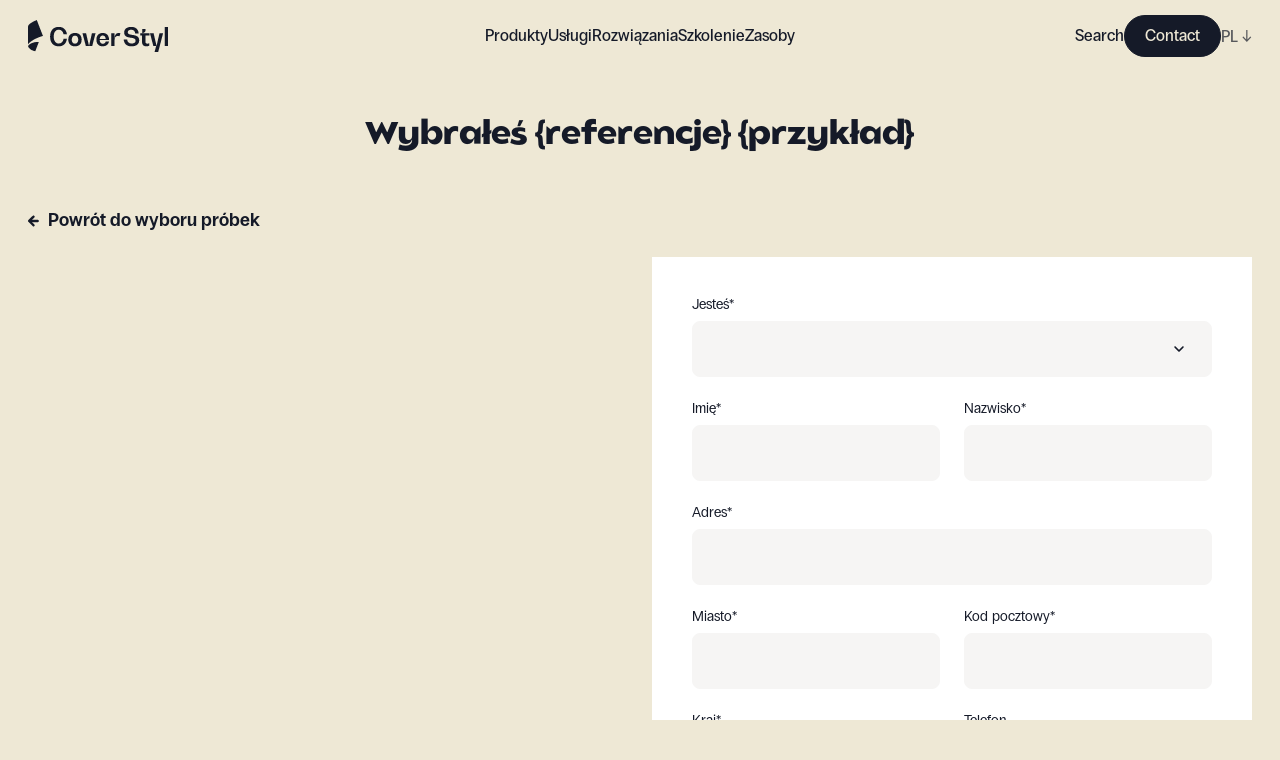

--- FILE ---
content_type: text/html; charset=utf-8
request_url: https://coverstyl.com/pl/sampling/cart/?preselection=nf26
body_size: 26224
content:
<!DOCTYPE html><html lang="pl"><head><meta charSet="UTF-8"/><meta name="viewport" content="width=device-width, initial-scale=1"/><link rel="icon" href="/favicon.ico" sizes="any"/><link rel="icon" href="/icon.svg" type="image/svg+xml"/><link rel="apple-touch-icon" href="/apple-touch-icon.png"/><link rel="manifest" href="/manifest.webmanifest"/><link rel="canonical" href="https://coverstyl.com/pl/sampling/cart/"/><title>Coverstyl</title><meta name="description" content=""/><meta property="og:site_name" content="Coverstyl"/><meta property="og:title" content="Coverstyl"/><meta property="og:description" content=""/><meta property="og:url" content="https://coverstyl.com/pl/sampling/cart/"/><meta name="twitter:card" content="summary"/><meta name="twitter:title" content="Coverstyl"/><meta name="twitter:description" content=""/><meta name="twitter:site" content="https://coverstyl.com/"/><link rel="alternate" href="https://coverstyl.com/en/sampling/cart/" hrefLang="x-default"/><link rel="alternate" href="https://coverstyl.com/pl/sampling/cart/" hrefLang="pl"/><link rel="alternate" href="https://coverstyl.com/pl/sampling/cart/" hrefLang="nl"/><link rel="alternate" href="https://coverstyl.com/pl/sampling/cart/" hrefLang="en"/><link rel="alternate" href="https://coverstyl.com/pl/sampling/cart/" hrefLang="da"/><link rel="alternate" href="https://coverstyl.com/pl/sampling/cart/" hrefLang="ru"/><link rel="alternate" href="https://coverstyl.com/pl/sampling/cart/" hrefLang="cs"/><link rel="alternate" href="https://coverstyl.com/pl/sampling/cart/" hrefLang="lt"/><link rel="alternate" href="https://coverstyl.com/pl/sampling/cart/" hrefLang="sv"/><link rel="alternate" href="https://coverstyl.com/pl/sampling/cart/" hrefLang="pt"/><link rel="alternate" href="https://coverstyl.com/pl/sampling/cart/" hrefLang="tr"/><link rel="alternate" href="https://coverstyl.com/pl/sampling/cart/" hrefLang="de"/><link rel="alternate" href="https://coverstyl.com/pl/sampling/cart/" hrefLang="es"/><link rel="alternate" href="https://coverstyl.com/pl/sampling/cart/" hrefLang="it"/><link rel="alternate" href="https://coverstyl.com/pl/sampling/cart/" hrefLang="fr"/><meta name="next-head-count" content="32"/><script>
                (function(w,d,s,l,i){w[l]=w[l]||[];w[l].push({'gtm.start':
            new Date().getTime(),event:'gtm.js'});var f=d.getElementsByTagName(s)[0],
            j=d.createElement(s),dl=l!='dataLayer'?'&l='+l:'';j.async=true;j.src=
            'https://tss.solarscreen.eu/v5t9rl4q9yg0e7r.js?aw='+i.replace(/^GTM-/, '')+dl;f.parentNode.insertBefore(j,f);
            })(window,document,'script','dataLayer','GTM-WCD4PZ6');
              </script><link rel="preload" href="/_next/static/css/7a2d4cc14d149f9f.css" as="style" crossorigin=""/><link rel="stylesheet" href="/_next/static/css/7a2d4cc14d149f9f.css" crossorigin="" data-n-g=""/><link rel="preload" href="/_next/static/css/c89ba99ffcc38a25.css" as="style" crossorigin=""/><link rel="stylesheet" href="/_next/static/css/c89ba99ffcc38a25.css" crossorigin="" data-n-p=""/><noscript data-n-css=""></noscript><script defer="" crossorigin="" nomodule="" src="/_next/static/chunks/polyfills-c67a75d1b6f99dc8.js"></script><script src="/_next/static/chunks/webpack-81dbbd95c7baca7f.js" defer="" crossorigin=""></script><script src="/_next/static/chunks/framework-fee8a7e75612eda8.js" defer="" crossorigin=""></script><script src="/_next/static/chunks/main-3d24d8650154dc54.js" defer="" crossorigin=""></script><script src="/_next/static/chunks/pages/_app-1e60bf21676e5fa2.js" defer="" crossorigin=""></script><script src="/_next/static/chunks/6359-afc424a76057a734.js" defer="" crossorigin=""></script><script src="/_next/static/chunks/1180-6f26666952f9ed1c.js" defer="" crossorigin=""></script><script src="/_next/static/chunks/6188-091d868191fc2b67.js" defer="" crossorigin=""></script><script src="/_next/static/chunks/2289-57d8697632942812.js" defer="" crossorigin=""></script><script src="/_next/static/chunks/pages/sampling/cart-597a146fafbae8d1.js" defer="" crossorigin=""></script><script src="/_next/static/HDDMJIdDU-CejfKY3jvU1/_buildManifest.js" defer="" crossorigin=""></script><script src="/_next/static/HDDMJIdDU-CejfKY3jvU1/_ssgManifest.js" defer="" crossorigin=""></script></head><body><noscript><iframe src="https://tss.solarscreen.eu/ns.html?id=GTM-WCD4PZ6" height="0" width="0" style="display:none;visibility:hidden"></iframe></noscript><div id="__next"><header class="navigation_Component__mMYQC"><a class="navigation_Logo__d9Oha" href="/pl/"><svg viewBox="0 0 140 32" fill="none" xmlns="http://www.w3.org/2000/svg"><path d="M14.802 15.96l.136-.038L8.773 0c-.216.102-.488.227-.802.37l-.044.02c-1.13.516-2.814 1.285-4.315 2.19-1.087.655-1.94 1.296-2.533 1.909C.362 5.226 0 5.945 0 6.623v17.821c.785-1.274 2.165-2.368 3.552-3.366 1.36-.977 3.042-1.922 5-2.808a49.745 49.745 0 015.863-2.197c.167-.05.298-.088.387-.113zM35.566 18.84h3.37c-.612 4.686-3.626 7.504-8.146 7.504-5.464 0-8.708-3.611-8.708-9.733 0-6.12 3.244-9.732 8.708-9.732 4.52 0 7.534 2.766 8.146 7.428h-3.37c-.511-2.895-2.273-4.61-4.776-4.61-3.166 0-5.056 2.586-5.056 6.915 0 4.328 1.89 6.914 5.056 6.914 2.528 0 4.265-1.741 4.776-4.686z" fill="var(--x-dark-blue)"></path><path fill-rule="evenodd" clip-rule="evenodd" d="M53.658 19.66c0 4.2-2.477 6.684-6.665 6.684-4.188 0-6.69-2.485-6.69-6.685 0-4.2 2.502-6.684 6.69-6.684 4.188 0 6.665 2.484 6.665 6.684zm-9.908 0c0 2.509 1.2 3.994 3.243 3.994s3.243-1.485 3.243-3.995-1.2-4.02-3.243-4.02-3.243 1.51-3.243 4.02z" fill="var(--x-dark-blue)"></path><path d="M63.949 13.23l-2.886 12.627h-.05l-2.937-12.626h-3.601l3.37 12.856h6.36l3.345-12.856h-3.601z" fill="var(--x-dark-blue)"></path><path fill-rule="evenodd" clip-rule="evenodd" d="M74.727 12.975c3.932 0 6.282 2.458 6.282 6.684v.384h-9.347c.128 2.357 1.252 3.74 3.065 3.74 1.583 0 2.681-.871 3.013-2.28h3.269c-.46 3.048-2.81 4.84-6.282 4.84-3.984 0-6.333-2.484-6.333-6.684 0-4.226 2.35-6.684 6.333-6.684zm2.988 5.916c-.205-2.151-1.303-3.38-2.988-3.38-1.711 0-2.81 1.229-3.039 3.38h6.027z" fill="var(--x-dark-blue)"></path><path d="M90.47 12.975c-2.426 0-3.882 2.049-3.882 5.557h-.05v-5.301h-3.371v12.856h3.37v-5.813c0-2.715 1.175-4.328 3.141-4.328.639 0 1.277.179 1.788.46l.97-3.021c-.51-.257-1.226-.41-1.966-.41zM111.198 20.322c0 3.79-2.86 6.044-7.737 6.044-4.546 0-7.431-2.536-7.789-6.89h3.473c.23 2.561 1.839 4.073 4.392 4.073 2.58 0 4.086-1.076 4.086-2.869 0-2.187-2.216-2.53-4.672-2.912l-.052-.008c-3.115-.435-6.716-.973-6.716-5.173 0-3.688 2.707-5.685 7.278-5.685 4.162 0 6.869 2.458 7.227 6.607h-3.499c-.153-2.382-1.609-3.79-3.907-3.79-2.222 0-3.524.973-3.524 2.612 0 1.87 2.094 2.203 4.443 2.561 3.192.461 6.997 1.05 6.997 5.43zM121.384 15.584v-2.331h-7.048v-.051c2.043-.384 3.269-1.537 3.269-3.176V8.95h-3.371v4.303h-2.043v2.33h1.839v6.634c0 2.612 1.608 4.149 4.341 4.149.97 0 2.017-.23 2.783-.59v-2.51c-.459.257-1.098.41-1.711.41-1.277 0-2.043-.691-2.043-1.895v-6.197h3.984zM128.573 25.879l2.911-12.626h3.601L130.182 32h-3.601l1.558-5.89h-2.783l-3.346-12.857h3.601l2.911 12.626h.051zM136.793 26.11H140V6.902h-3.207v19.207zM10.834 22.009l-3.565 9.206c-1.732-.22-6.026-1.51-7.269-5.106.896-2.06 5.604-4.54 10.834-4.1z" fill="var(--x-dark-blue)"></path></svg></a><button class="navigation_Hmbg__p4qfF"><span aria-hidden="true"></span><span aria-hidden="true"></span></button><div class="navigation_MobileLang__C5CDV"><div class="lang-selector_Component__48USQ lang-selector_Navbar__D3JNm"><div> <!-- -->PL<!-- --> <span>↓</span></div><div class="lang-selector_Options__Yx3yw"><div><a href="/cs/sampling/cart/">CZ</a></div><div><a href="/da/sampling/cart/">DA</a></div><div><a href="/de/sampling/cart/">DE</a></div><div><a href="/en/sampling/cart/">EN</a></div><div><a href="/es/sampling/cart/">ES</a></div><div><a href="/fr/sampling/cart/">FR</a></div><div><a href="/it/sampling/cart/">IT</a></div><div><a href="/lt/sampling/cart/">LT</a></div><div><a href="/nl/sampling/cart/">NL</a></div><div><a href="/pt/sampling/cart/">PT</a></div><div><a href="/ru/sampling/cart/">RU</a></div><div><a href="/sv/sampling/cart/">SV</a></div><div><a href="/tr/sampling/cart/">TR</a></div></div></div></div><nav class="navigation_Nav__XHAgJ"><div class="wrapper"><div class="navigation_Menu__Q51RC hide-sb"><ul><li class="navbar-link_Component__O_jjo navbar-link_active__DvET5"><span>Produkty</span><div class="navbar-link_Submenu__hoxND"><div class="navbar-link_Submenu__Container__M8QJQ"><div class="wrapper"><div class="navbar-link_Block__YVm7F"><div class="navbar-link_Product__MZeZs"><div><span class="block balgin font-bold navbar-link_Title__wJvWG">Kolekcje</span><div class="navbar-link_Collections__fBl0Q"><div class="navbar-link_SubmenuLink__B3sfU"><div class="Image_Component__AeJzn navbar-link_Image__Rb7YK"><img src="https://cms.coverstyl.com/img-optim/cover-styl/web/aa04_faf69df47b.jpg" srcSet="https://cms.coverstyl.com/img-optim/cover-styl/web/aa04_faf69df47b.jpg?w=64&amp;q=80 64w, https://cms.coverstyl.com/img-optim/cover-styl/web/aa04_faf69df47b.jpg?w=320&amp;q=80 320w, https://cms.coverstyl.com/img-optim/cover-styl/web/aa04_faf69df47b.jpg?w=500&amp;q=80 500w, https://cms.coverstyl.com/img-optim/cover-styl/web/aa04_faf69df47b.jpg?w=750&amp;q=80 750w, https://cms.coverstyl.com/img-optim/cover-styl/web/aa04_faf69df47b.jpg?w=1000&amp;q=80 1000w, https://cms.coverstyl.com/img-optim/cover-styl/web/aa04_faf69df47b.jpg?w=1220&amp;q=80 1220w" sizes="(max-width: 1024px) 50vw, 150px" alt="Drewno" loading="lazy"/><div style="padding-bottom:132.661%"></div></div><div class="navbar-link_Link__uBdl1"><a class="link-trick" href="/pl/collection/wood/">Drewno</a></div></div><div class="navbar-link_SubmenuLink__B3sfU"><div class="Image_Component__AeJzn navbar-link_Image__Rb7YK"><img src="https://cms.coverstyl.com/img-optim/cover-styl/web/ne24_50d2ddfad4.jpg" srcSet="https://cms.coverstyl.com/img-optim/cover-styl/web/ne24_50d2ddfad4.jpg?w=64&amp;q=80 64w, https://cms.coverstyl.com/img-optim/cover-styl/web/ne24_50d2ddfad4.jpg?w=320&amp;q=80 320w, https://cms.coverstyl.com/img-optim/cover-styl/web/ne24_50d2ddfad4.jpg?w=500&amp;q=80 500w" sizes="(max-width: 1024px) 50vw, 150px" alt="Beton" loading="lazy"/><div style="padding-bottom:132.773%"></div></div><div class="navbar-link_Link__uBdl1"><a class="link-trick" href="/pl/collection/concrete/">Beton</a></div></div><div class="navbar-link_SubmenuLink__B3sfU"><div class="Image_Component__AeJzn navbar-link_Image__Rb7YK"><img src="https://cms.coverstyl.com/img-optim/cover-styl/web/nd05_0ad1066d45.jpg" srcSet="https://cms.coverstyl.com/img-optim/cover-styl/web/nd05_0ad1066d45.jpg?w=64&amp;q=80 64w, https://cms.coverstyl.com/img-optim/cover-styl/web/nd05_0ad1066d45.jpg?w=320&amp;q=80 320w, https://cms.coverstyl.com/img-optim/cover-styl/web/nd05_0ad1066d45.jpg?w=500&amp;q=80 500w" sizes="(max-width: 1024px) 50vw, 150px" alt="Metalizowany" loading="lazy"/><div style="padding-bottom:132.773%"></div></div><div class="navbar-link_Link__uBdl1"><a class="link-trick" href="/pl/collection/metal/">Metalizowany</a></div></div><div class="navbar-link_SubmenuLink__B3sfU"><div class="Image_Component__AeJzn navbar-link_Image__Rb7YK"><img src="https://cms.coverstyl.com/img-optim/cover-styl/web/ne53_a9a9f70926.jpg" srcSet="https://cms.coverstyl.com/img-optim/cover-styl/web/ne53_a9a9f70926.jpg?w=64&amp;q=80 64w, https://cms.coverstyl.com/img-optim/cover-styl/web/ne53_a9a9f70926.jpg?w=320&amp;q=80 320w, https://cms.coverstyl.com/img-optim/cover-styl/web/ne53_a9a9f70926.jpg?w=500&amp;q=80 500w" sizes="(max-width: 1024px) 50vw, 150px" alt="Kolor" loading="lazy"/><div style="padding-bottom:132.773%"></div></div><div class="navbar-link_Link__uBdl1"><a class="link-trick" href="/pl/collection/color/">Kolor</a></div></div><div class="navbar-link_SubmenuLink__B3sfU"><div class="Image_Component__AeJzn navbar-link_Image__Rb7YK"><img src="https://cms.coverstyl.com/img-optim/cover-styl/web/nh10_2bf49d4c7f.jpg" srcSet="https://cms.coverstyl.com/img-optim/cover-styl/web/nh10_2bf49d4c7f.jpg?w=64&amp;q=80 64w, https://cms.coverstyl.com/img-optim/cover-styl/web/nh10_2bf49d4c7f.jpg?w=320&amp;q=80 320w, https://cms.coverstyl.com/img-optim/cover-styl/web/nh10_2bf49d4c7f.jpg?w=500&amp;q=80 500w" sizes="(max-width: 1024px) 50vw, 150px" alt="Kamień" loading="lazy"/><div style="padding-bottom:132.773%"></div></div><div class="navbar-link_Link__uBdl1"><a class="link-trick" href="/pl/collection/stone/">Kamień</a></div></div><div class="navbar-link_SubmenuLink__B3sfU"><div class="Image_Component__AeJzn navbar-link_Image__Rb7YK"><img src="https://cms.coverstyl.com/img-optim/cover-styl/web/mk18_a913f9bb23.jpg" srcSet="https://cms.coverstyl.com/img-optim/cover-styl/web/mk18_a913f9bb23.jpg?w=64&amp;q=80 64w, https://cms.coverstyl.com/img-optim/cover-styl/web/mk18_a913f9bb23.jpg?w=320&amp;q=80 320w, https://cms.coverstyl.com/img-optim/cover-styl/web/mk18_a913f9bb23.jpg?w=500&amp;q=80 500w" sizes="(max-width: 1024px) 50vw, 150px" alt="Tkanina" loading="lazy"/><div style="padding-bottom:132.773%"></div></div><div class="navbar-link_Link__uBdl1"><a class="link-trick" href="/pl/collection/textile/">Tkanina</a></div></div><div class="navbar-link_SubmenuLink__B3sfU"><div class="Image_Component__AeJzn navbar-link_Image__Rb7YK"><img src="https://cms.coverstyl.com/img-optim/cover-styl/web/glitter_range_4eec1fbdbf.jpg" srcSet="https://cms.coverstyl.com/img-optim/cover-styl/web/glitter_range_4eec1fbdbf.jpg?w=64&amp;q=80 64w, https://cms.coverstyl.com/img-optim/cover-styl/web/glitter_range_4eec1fbdbf.jpg?w=320&amp;q=80 320w, https://cms.coverstyl.com/img-optim/cover-styl/web/glitter_range_4eec1fbdbf.jpg?w=500&amp;q=80 500w" sizes="(max-width: 1024px) 50vw, 150px" alt="Brokat" loading="lazy"/><div style="padding-bottom:132.605%"></div></div><div class="navbar-link_Link__uBdl1"><a class="link-trick" href="/pl/collection/glitter/">Brokat</a></div></div></div></div><div><span class="block balgin font-bold navbar-link_Title__wJvWG">Above and Beyond</span><div class="navbar-link_AboveBeyond__aNE9f"><div class="navbar-link_SubmenuLink__B3sfU"><div class="Image_Component__AeJzn navbar-link_Image__Rb7YK"><img src="https://cms.coverstyl.com/img-optim/cover-styl/web/pvc_free_image_58038cf083.jpg" srcSet="https://cms.coverstyl.com/img-optim/cover-styl/web/pvc_free_image_58038cf083.jpg?w=64&amp;q=80 64w, https://cms.coverstyl.com/img-optim/cover-styl/web/pvc_free_image_58038cf083.jpg?w=320&amp;q=80 320w, https://cms.coverstyl.com/img-optim/cover-styl/web/pvc_free_image_58038cf083.jpg?w=500&amp;q=80 500w, https://cms.coverstyl.com/img-optim/cover-styl/web/pvc_free_image_58038cf083.jpg?w=750&amp;q=80 750w" sizes="(max-width: 1024px) 50vw, 150px" alt="PVC Free" loading="lazy"/><div style="padding-bottom:100.255%"></div></div><div class="navbar-link_Link__uBdl1"><a class="link-trick" href="/pl/collection/pvc-free/">PVC Free</a></div></div><div class="navbar-link_SubmenuLink__B3sfU"><div class="Image_Component__AeJzn navbar-link_Image__Rb7YK"><img src="https://cms.coverstyl.com/img-optim/cover-styl/web/xl_line_image_d276595c8c.jpg" srcSet="https://cms.coverstyl.com/img-optim/cover-styl/web/xl_line_image_d276595c8c.jpg?w=64&amp;q=80 64w, https://cms.coverstyl.com/img-optim/cover-styl/web/xl_line_image_d276595c8c.jpg?w=320&amp;q=80 320w, https://cms.coverstyl.com/img-optim/cover-styl/web/xl_line_image_d276595c8c.jpg?w=500&amp;q=80 500w, https://cms.coverstyl.com/img-optim/cover-styl/web/xl_line_image_d276595c8c.jpg?w=750&amp;q=80 750w" sizes="(max-width: 1024px) 50vw, 150px" alt="XL" loading="lazy"/><div style="padding-bottom:100.255%"></div></div><div class="navbar-link_Link__uBdl1"><a class="link-trick" href="/pl/collection/xl/">XL</a></div></div><div class="navbar-link_SubmenuLink__B3sfU"><div class="Image_Component__AeJzn navbar-link_Image__Rb7YK"><img src="https://cms.coverstyl.com/img-optim/cover-styl/web/high_resistant_image_d4ecd43434.jpg" srcSet="https://cms.coverstyl.com/img-optim/cover-styl/web/high_resistant_image_d4ecd43434.jpg?w=64&amp;q=80 64w, https://cms.coverstyl.com/img-optim/cover-styl/web/high_resistant_image_d4ecd43434.jpg?w=320&amp;q=80 320w, https://cms.coverstyl.com/img-optim/cover-styl/web/high_resistant_image_d4ecd43434.jpg?w=500&amp;q=80 500w, https://cms.coverstyl.com/img-optim/cover-styl/web/high_resistant_image_d4ecd43434.jpg?w=750&amp;q=80 750w" sizes="(max-width: 1024px) 50vw, 150px" alt="High resistant" loading="lazy"/><div style="padding-bottom:100.255%"></div></div><div class="navbar-link_Link__uBdl1"><a class="link-trick" href="/pl/collection/high-resistant/">High resistant</a></div></div><div class="navbar-link_SubmenuLink__B3sfU"><div class="Image_Component__AeJzn navbar-link_Image__Rb7YK"><img src="https://cms.coverstyl.com/img-optim/cover-styl/web/exterior_image_6c6a721084.jpg" srcSet="https://cms.coverstyl.com/img-optim/cover-styl/web/exterior_image_6c6a721084.jpg?w=64&amp;q=80 64w, https://cms.coverstyl.com/img-optim/cover-styl/web/exterior_image_6c6a721084.jpg?w=320&amp;q=80 320w, https://cms.coverstyl.com/img-optim/cover-styl/web/exterior_image_6c6a721084.jpg?w=500&amp;q=80 500w, https://cms.coverstyl.com/img-optim/cover-styl/web/exterior_image_6c6a721084.jpg?w=750&amp;q=80 750w" sizes="(max-width: 1024px) 50vw, 150px" alt="Exterior" loading="lazy"/><div style="padding-bottom:100.255%"></div></div><div class="navbar-link_Link__uBdl1"><a class="link-trick" href="/pl/collection/exterior/">Exterior</a></div></div></div></div><div><span class="block balgin font-bold navbar-link_Title__wJvWG">Inspiracje</span><div class="navbar-link_Inspirations__WD4CL"><div class="navbar-link_SubmenuLink__B3sfU"><div class="Image_Component__AeJzn navbar-link_Image__Rb7YK"><img src="https://cms.coverstyl.com/img-optim/cover-styl/web/moodboard_555f1ce6c8.png" srcSet="https://cms.coverstyl.com/img-optim/cover-styl/web/moodboard_555f1ce6c8.png?w=41&amp;q=80 41w" sizes="80px" alt="Moodboard " loading="lazy"/><div style="padding-bottom:100%"></div></div><div class="navbar-link_Link__uBdl1"><a class="link-trick" href="/pl/moodboard/">Moodboard </a></div></div><div class="navbar-link_SubmenuLink__B3sfU"><div class="Image_Component__AeJzn navbar-link_Image__Rb7YK"><img src="https://cms.coverstyl.com/img-optim/cover-styl/web/style_d41a0fce0f.png" srcSet="https://cms.coverstyl.com/img-optim/cover-styl/web/style_d41a0fce0f.png?w=64&amp;q=80 64w" sizes="80px" alt="Według stylu" loading="lazy"/><div style="padding-bottom:90%"></div></div><div class="navbar-link_Link__uBdl1"><a class="link-trick" href="/en/">Według stylu</a></div></div><div class="navbar-link_SubmenuLink__B3sfU"><div class="Image_Component__AeJzn navbar-link_Image__Rb7YK"><img src="https://cms.coverstyl.com/img-optim/cover-styl/web/collaboration_6b7d6bc4c5.png" srcSet="https://cms.coverstyl.com/img-optim/cover-styl/web/collaboration_6b7d6bc4c5.png?w=64&amp;q=80 64w" sizes="80px" alt="Studium przypadku" loading="lazy"/><div style="padding-bottom:91.011%"></div></div><div class="navbar-link_Link__uBdl1"><a class="link-trick" href="/pl/inspiration/">Studium przypadku</a></div></div><div class="navbar-link_SubmenuLink__B3sfU"><div class="Image_Component__AeJzn navbar-link_Image__Rb7YK"><img src="https://cms.coverstyl.com/img-optim/cover-styl/web/espace_1fd9c5bf9a.png" srcSet="https://cms.coverstyl.com/img-optim/cover-styl/web/espace_1fd9c5bf9a.png?w=64&amp;q=80 64w" sizes="80px" alt="Według przestrzeni" loading="lazy"/><div style="padding-bottom:90%"></div></div><div class="navbar-link_Link__uBdl1"><a class="link-trick" href="/en/">Według przestrzeni</a></div></div></div></div></div></div></div></div></div></li><li class="navbar-link_Component__O_jjo"><a href="/pl/interior-design-maysa/">Usługi</a></li><li class="navbar-link_Component__O_jjo"><span>Rozwiązania</span><div class="navbar-link_Submenu__hoxND"><div class="navbar-link_Submenu__Container__M8QJQ"><div class="wrapper"><div class="navbar-link_Block__YVm7F"><div class="navbar-link_Solution__wm9cL"><span class="block balgin font-bold navbar-link_Title__wJvWG">Rozwiązania</span><div class="navbar-link_Solutions__3YORU"><div class="navbar-link_SubmenuLink__B3sfU"><div class="Image_Component__AeJzn navbar-link_Image__Rb7YK"><img src="https://cms.coverstyl.com/img-optim/cover-styl/web/interior_design_min_798721d44c.jpg" srcSet="https://cms.coverstyl.com/img-optim/cover-styl/web/interior_design_min_798721d44c.jpg?w=64&amp;q=80 64w, https://cms.coverstyl.com/img-optim/cover-styl/web/interior_design_min_798721d44c.jpg?w=320&amp;q=80 320w, https://cms.coverstyl.com/img-optim/cover-styl/web/interior_design_min_798721d44c.jpg?w=500&amp;q=80 500w, https://cms.coverstyl.com/img-optim/cover-styl/web/interior_design_min_798721d44c.jpg?w=750&amp;q=80 750w, https://cms.coverstyl.com/img-optim/cover-styl/web/interior_design_min_798721d44c.jpg?w=1000&amp;q=80 1000w, https://cms.coverstyl.com/img-optim/cover-styl/web/interior_design_min_798721d44c.jpg?w=1220&amp;q=80 1220w" sizes="(max-width: 1024px) 50vw, 200px" alt="Projektanci wnętrz" loading="lazy"/><div style="padding-bottom:150.214%"></div></div><div class="navbar-link_Link__uBdl1"><a class="link-trick" href="/pl/solutions/interior-designers/">Projektanci wnętrz</a></div></div><div class="navbar-link_SubmenuLink__B3sfU"><div class="Image_Component__AeJzn navbar-link_Image__Rb7YK"><img src="https://cms.coverstyl.com/img-optim/cover-styl/web/renovation_5932c00019.jpg" srcSet="https://cms.coverstyl.com/img-optim/cover-styl/web/renovation_5932c00019.jpg?w=64&amp;q=80 64w, https://cms.coverstyl.com/img-optim/cover-styl/web/renovation_5932c00019.jpg?w=320&amp;q=80 320w, https://cms.coverstyl.com/img-optim/cover-styl/web/renovation_5932c00019.jpg?w=500&amp;q=80 500w, https://cms.coverstyl.com/img-optim/cover-styl/web/renovation_5932c00019.jpg?w=750&amp;q=80 750w, https://cms.coverstyl.com/img-optim/cover-styl/web/renovation_5932c00019.jpg?w=1000&amp;q=80 1000w, https://cms.coverstyl.com/img-optim/cover-styl/web/renovation_5932c00019.jpg?w=1220&amp;q=80 1220w, https://cms.coverstyl.com/img-optim/cover-styl/web/renovation_5932c00019.jpg?w=1440&amp;q=80 1440w, https://cms.coverstyl.com/img-optim/cover-styl/web/renovation_5932c00019.jpg?w=1920&amp;q=80 1920w, https://cms.coverstyl.com/img-optim/cover-styl/web/renovation_5932c00019.jpg?w=3576&amp;q=80 3576w" sizes="(max-width: 1024px) 50vw, 200px" alt="Firmy remontowe" loading="lazy"/><div style="padding-bottom:150%"></div></div><div class="navbar-link_Link__uBdl1"><a class="link-trick" href="/pl/solutions/renovation-companies/">Firmy remontowe</a></div></div><div class="navbar-link_SubmenuLink__B3sfU"><div class="Image_Component__AeJzn navbar-link_Image__Rb7YK"><img src="https://cms.coverstyl.com/img-optim/cover-styl/web/installer_75c735c962.jpg" srcSet="https://cms.coverstyl.com/img-optim/cover-styl/web/installer_75c735c962.jpg?w=64&amp;q=80 64w, https://cms.coverstyl.com/img-optim/cover-styl/web/installer_75c735c962.jpg?w=320&amp;q=80 320w, https://cms.coverstyl.com/img-optim/cover-styl/web/installer_75c735c962.jpg?w=500&amp;q=80 500w, https://cms.coverstyl.com/img-optim/cover-styl/web/installer_75c735c962.jpg?w=750&amp;q=80 750w, https://cms.coverstyl.com/img-optim/cover-styl/web/installer_75c735c962.jpg?w=1000&amp;q=80 1000w, https://cms.coverstyl.com/img-optim/cover-styl/web/installer_75c735c962.jpg?w=1220&amp;q=80 1220w, https://cms.coverstyl.com/img-optim/cover-styl/web/installer_75c735c962.jpg?w=1440&amp;q=80 1440w, https://cms.coverstyl.com/img-optim/cover-styl/web/installer_75c735c962.jpg?w=1920&amp;q=80 1920w, https://cms.coverstyl.com/img-optim/cover-styl/web/installer_75c735c962.jpg?w=3700&amp;q=80 3700w" sizes="(max-width: 1024px) 50vw, 200px" alt="Instalatorzy" loading="lazy"/><div style="padding-bottom:151.351%"></div></div><div class="navbar-link_Link__uBdl1"><a class="link-trick" href="/pl/solutions/film-installers/">Instalatorzy</a></div></div><div class="navbar-link_SubmenuLink__B3sfU"><div class="Image_Component__AeJzn navbar-link_Image__Rb7YK"><img src="https://cms.coverstyl.com/img-optim/cover-styl/web/commercial_40ac0af723.png" srcSet="https://cms.coverstyl.com/img-optim/cover-styl/web/commercial_40ac0af723.png?w=64&amp;q=80 64w, https://cms.coverstyl.com/img-optim/cover-styl/web/commercial_40ac0af723.png?w=320&amp;q=80 320w, https://cms.coverstyl.com/img-optim/cover-styl/web/commercial_40ac0af723.png?w=500&amp;q=80 500w, https://cms.coverstyl.com/img-optim/cover-styl/web/commercial_40ac0af723.png?w=750&amp;q=80 750w, https://cms.coverstyl.com/img-optim/cover-styl/web/commercial_40ac0af723.png?w=1000&amp;q=80 1000w, https://cms.coverstyl.com/img-optim/cover-styl/web/commercial_40ac0af723.png?w=1220&amp;q=80 1220w, https://cms.coverstyl.com/img-optim/cover-styl/web/commercial_40ac0af723.png?w=1440&amp;q=80 1440w, https://cms.coverstyl.com/img-optim/cover-styl/web/commercial_40ac0af723.png?w=1920&amp;q=80 1920w, https://cms.coverstyl.com/img-optim/cover-styl/web/commercial_40ac0af723.png?w=2000&amp;q=80 2000w" sizes="(max-width: 1024px) 50vw, 200px" alt="Powierzchnie handlowe" loading="lazy"/><div style="padding-bottom:150%"></div></div><div class="navbar-link_Link__uBdl1"><a class="link-trick" href="/pl/solutions/commercial-spaces/">Powierzchnie handlowe</a></div></div><div class="navbar-link_SubmenuLink__B3sfU"><div class="Image_Component__AeJzn navbar-link_Image__Rb7YK"><img src="https://cms.coverstyl.com/img-optim/cover-styl/web/hotel_c57320984a.jpeg" srcSet="https://cms.coverstyl.com/img-optim/cover-styl/web/hotel_c57320984a.jpeg?w=64&amp;q=80 64w, https://cms.coverstyl.com/img-optim/cover-styl/web/hotel_c57320984a.jpeg?w=320&amp;q=80 320w, https://cms.coverstyl.com/img-optim/cover-styl/web/hotel_c57320984a.jpeg?w=500&amp;q=80 500w, https://cms.coverstyl.com/img-optim/cover-styl/web/hotel_c57320984a.jpeg?w=750&amp;q=80 750w, https://cms.coverstyl.com/img-optim/cover-styl/web/hotel_c57320984a.jpeg?w=1000&amp;q=80 1000w, https://cms.coverstyl.com/img-optim/cover-styl/web/hotel_c57320984a.jpeg?w=1220&amp;q=80 1220w, https://cms.coverstyl.com/img-optim/cover-styl/web/hotel_c57320984a.jpeg?w=1440&amp;q=80 1440w" sizes="(max-width: 1024px) 50vw, 200px" alt="Hotele" loading="lazy"/><div style="padding-bottom:66.666%"></div></div><div class="navbar-link_Link__uBdl1"><a class="link-trick" href="/pl/solutions/hotels/">Hotele</a></div></div></div></div></div></div></div></div></li><li class="navbar-link_Component__O_jjo"><a href="/pl/training/">Szkolenie</a></li><li class="navbar-link_Component__O_jjo"><span>Zasoby</span><div class="navbar-link_Submenu__hoxND"><div class="navbar-link_Submenu__Container__M8QJQ"><div class="wrapper"><div class="navbar-link_Block__YVm7F"><div class="navbar-link_Resource__Gs2x5"><div><span class="block balgin font-bold navbar-link_Title__wJvWG">Zasoby</span><div class="navbar-link_Resources__hJfq5"><a href="/pl/resources/support-marketing/">Materiały marketingowe</a><a href="/pl/resources/compare/">Przed / Po</a><a href="/pl/resources/data-sheets/">Arkusze danych</a><a href="/pl/resources/scans/">Skany HD</a><a href="/pl/interior-design-maysa/">Projektowanie wnętrz</a><a href="/pl/faq/">Najczęściej zadawane pytania</a></div></div><div><a class="navbar-link_Blog__pFLle" href="/pl/blog/">Blog</a><div class="navbar-link_Blogs__3UQNr"><div class="navbar-link_SubmenuLink__B3sfU"><div class="Image_Component__AeJzn navbar-link_Image__Rb7YK"><img src="https://cms.coverstyl.com/img-optim/cover-styl/web/blog_reno_7568c2b24b.jpg" srcSet="https://cms.coverstyl.com/img-optim/cover-styl/web/blog_reno_7568c2b24b.jpg?w=64&amp;q=80 64w, https://cms.coverstyl.com/img-optim/cover-styl/web/blog_reno_7568c2b24b.jpg?w=320&amp;q=80 320w, https://cms.coverstyl.com/img-optim/cover-styl/web/blog_reno_7568c2b24b.jpg?w=500&amp;q=80 500w, https://cms.coverstyl.com/img-optim/cover-styl/web/blog_reno_7568c2b24b.jpg?w=750&amp;q=80 750w, https://cms.coverstyl.com/img-optim/cover-styl/web/blog_reno_7568c2b24b.jpg?w=1000&amp;q=80 1000w" sizes="(max-width: 1024px) 50vw, 200px" alt="Renowacja" loading="lazy"/><div style="padding-bottom:43.283%"></div></div><div class="navbar-link_Link__uBdl1"><a class="link-trick" href="/en/blog/renovation/">Renowacja</a></div></div><div class="navbar-link_SubmenuLink__B3sfU"><div class="Image_Component__AeJzn navbar-link_Image__Rb7YK"><img src="https://cms.coverstyl.com/img-optim/cover-styl/web/blog_deco_35dce54067.jpg" srcSet="https://cms.coverstyl.com/img-optim/cover-styl/web/blog_deco_35dce54067.jpg?w=64&amp;q=80 64w, https://cms.coverstyl.com/img-optim/cover-styl/web/blog_deco_35dce54067.jpg?w=320&amp;q=80 320w, https://cms.coverstyl.com/img-optim/cover-styl/web/blog_deco_35dce54067.jpg?w=500&amp;q=80 500w, https://cms.coverstyl.com/img-optim/cover-styl/web/blog_deco_35dce54067.jpg?w=750&amp;q=80 750w, https://cms.coverstyl.com/img-optim/cover-styl/web/blog_deco_35dce54067.jpg?w=1000&amp;q=80 1000w" sizes="(max-width: 1024px) 50vw, 200px" alt="Dekoracja" loading="lazy"/><div style="padding-bottom:43.283%"></div></div><div class="navbar-link_Link__uBdl1"><a class="link-trick" href="/en/blog/decoration/">Dekoracja</a></div></div><div class="navbar-link_SubmenuLink__B3sfU"><div class="Image_Component__AeJzn navbar-link_Image__Rb7YK"><img src="https://cms.coverstyl.com/img-optim/cover-styl/web/blog_upcycling_25cf1681bd.png" srcSet="https://cms.coverstyl.com/img-optim/cover-styl/web/blog_upcycling_25cf1681bd.png?w=64&amp;q=80 64w, https://cms.coverstyl.com/img-optim/cover-styl/web/blog_upcycling_25cf1681bd.png?w=320&amp;q=80 320w, https://cms.coverstyl.com/img-optim/cover-styl/web/blog_upcycling_25cf1681bd.png?w=500&amp;q=80 500w, https://cms.coverstyl.com/img-optim/cover-styl/web/blog_upcycling_25cf1681bd.png?w=750&amp;q=80 750w, https://cms.coverstyl.com/img-optim/cover-styl/web/blog_upcycling_25cf1681bd.png?w=1000&amp;q=80 1000w, https://cms.coverstyl.com/img-optim/cover-styl/web/blog_upcycling_25cf1681bd.png?w=1220&amp;q=80 1220w, https://cms.coverstyl.com/img-optim/cover-styl/web/blog_upcycling_25cf1681bd.png?w=1440&amp;q=80 1440w, https://cms.coverstyl.com/img-optim/cover-styl/web/blog_upcycling_25cf1681bd.png?w=1920&amp;q=80 1920w, https://cms.coverstyl.com/img-optim/cover-styl/web/blog_upcycling_25cf1681bd.png?w=2792&amp;q=80 2792w" sizes="(max-width: 1024px) 50vw, 200px" alt="Upcycling " loading="lazy"/><div style="padding-bottom:43.266%"></div></div><div class="navbar-link_Link__uBdl1"><a class="link-trick" href="/en/blog/upcycling/">Upcycling </a></div></div><div class="navbar-link_SubmenuLink__B3sfU"><div class="Image_Component__AeJzn navbar-link_Image__Rb7YK"><img src="https://cms.coverstyl.com/img-optim/cover-styl/web/blog_pro_tips_c28392096a.jpg" srcSet="https://cms.coverstyl.com/img-optim/cover-styl/web/blog_pro_tips_c28392096a.jpg?w=64&amp;q=80 64w, https://cms.coverstyl.com/img-optim/cover-styl/web/blog_pro_tips_c28392096a.jpg?w=320&amp;q=80 320w, https://cms.coverstyl.com/img-optim/cover-styl/web/blog_pro_tips_c28392096a.jpg?w=500&amp;q=80 500w, https://cms.coverstyl.com/img-optim/cover-styl/web/blog_pro_tips_c28392096a.jpg?w=750&amp;q=80 750w, https://cms.coverstyl.com/img-optim/cover-styl/web/blog_pro_tips_c28392096a.jpg?w=1000&amp;q=80 1000w" sizes="(max-width: 1024px) 50vw, 200px" alt="Porady dla profesjonalistów" loading="lazy"/><div style="padding-bottom:100%"></div></div><div class="navbar-link_Link__uBdl1"><a class="link-trick" href="/en/blog/pro-tips/">Porady dla profesjonalistów</a></div></div></div></div></div></div></div></div></div></li></ul></div><div class="navigation_Ctas__DqjJV"><ul><li><a href="#search" class="navigation_Ctas__Link__rArYz">Search</a></li><li><a class="btn btn--regular btn--medium btn--dark" href="/pl/contact/">Contact</a></li><li><div class="lang-selector_Component__48USQ lang-selector_Navbar__D3JNm"><div> <!-- -->PL<!-- --> <span>↓</span></div><div class="lang-selector_Options__Yx3yw"><div><a href="/cs/sampling/cart/">CZ</a></div><div><a href="/da/sampling/cart/">DA</a></div><div><a href="/de/sampling/cart/">DE</a></div><div><a href="/en/sampling/cart/">EN</a></div><div><a href="/es/sampling/cart/">ES</a></div><div><a href="/fr/sampling/cart/">FR</a></div><div><a href="/it/sampling/cart/">IT</a></div><div><a href="/lt/sampling/cart/">LT</a></div><div><a href="/nl/sampling/cart/">NL</a></div><div><a href="/pt/sampling/cart/">PT</a></div><div><a href="/ru/sampling/cart/">RU</a></div><div><a href="/sv/sampling/cart/">SV</a></div><div><a href="/tr/sampling/cart/">TR</a></div></div></div></li></ul></div></div></nav></header><div id="main-search" class="search_Component__R6zuX"><div class="search_Block__MCnAV"><button class="search_Cross__vTv_d"></button><form class="mb3"><div class="search_Input__ZJ3WQ"><input type="text" name="s" value=""/></div></form></div></div><main role="main"><header class="SamplingCart_Header__JPnjf theme-light"><div class="wrapper"><div class="md10 lg8 hmd1 hlg2 center"><div class="RichText_Component__kluP1"><h1 class="t4 t7 balgin font-bold mb1 center">Wybrałeś {referencje} {przykład}</h1></div></div></div></header><section class="theme-light"><div class="wrapper"><div class="mb3"><a class="SamplingCart_Back__yAmnS font-bold large-txt" href="/pl/sampling/">Powrót do wyboru próbek</a></div><div class="grid-flex"><div class="grid-flex__item md6 lg6"></div><div class="grid-flex__item md6 lg6"><form class="form_Component__kzyWK"><div class="grid-flex"><div class="grid-flex__item"><div class="Input_SelectInput__gliu6"><input type="hidden" name="job" value=""/><label class="block mb1 font-regular">Jesteś<!-- -->*</label><div class="Input_Select__2XbqT"><div class="Input_Select__Options__yL__u"><div><span>Dystrybutor</span></div><div><span>Instalator</span></div><div><span>Firma szukająca instalatora</span></div><div><span>Osoba szukająca instalatora</span></div><div><span>Osoba szukająca tylko folii do samodzielnego montażu</span></div><div><span>Architekt lub projektant wnętrz</span></div><div><span>Profesjonalista w sektorze renowacji</span></div></div></div></div></div><div class="grid-flex__item sm6 md6 lg6"><div class="Input_Input__F_N3N"><label class="block mb1 font-regular">Imię<!-- -->*</label><input name="first_name" type="text" value=""/></div></div><div class="grid-flex__item sm6 md6 lg6"><div class="Input_Input__F_N3N"><label class="block mb1 font-regular">Nazwisko<!-- -->*</label><input name="last_name" type="text" value=""/></div></div><div class="grid-flex__item"><div class="Input_Input__F_N3N"><label class="block mb1 font-regular">Adres<!-- -->*</label><input name="lead_address" type="text" value=""/></div></div><div class="grid-flex__item sm6 md6 lg6"><div class="Input_Input__F_N3N"><label class="block mb1 font-regular">Miasto<!-- -->*</label><input name="lead_city" type="text" value=""/></div></div><div class="grid-flex__item sm6 md6 lg6"><div class="Input_Input__F_N3N"><label class="block mb1 font-regular">Kod pocztowy<!-- -->*</label><input name="lead_zip" type="text" value=""/></div></div><div class="grid-flex__item sm6 md6 lg6"><div class="Input_SelectInput__gliu6"><input type="hidden" name="lead_country" value=""/><label class="block mb1 font-regular">Kraj<!-- -->*</label><div class="Input_Select__2XbqT"><div class="Input_Select__Options__yL__u"><div><span>Albania</span></div><div><span>Algeria</span></div><div><span>Andora</span></div><div><span>Aruba</span></div><div><span>Australia</span></div><div><span>Austria</span></div><div><span>Bahrajn</span></div><div><span>Barbados</span></div><div><span>Belgia</span></div><div><span>Bermudy</span></div><div><span>Bosnia and Herzegovina</span></div><div><span>Brunei</span></div><div><span>Bułgaria</span></div><div><span>Cambodia</span></div><div><span>Kanada</span></div><div><span>Kajmany</span></div><div><span>Chile</span></div><div><span>Chorwacja</span></div><div><span>Cypr</span></div><div><span>Czechy</span></div><div><span>Dania</span></div><div><span>Egipt</span></div><div><span>Estonia</span></div><div><span>Falklandy</span></div><div><span>Wyspy Owcze</span></div><div><span>Finlandia</span></div><div><span>Francja</span></div><div><span>French Polynesia</span></div><div><span>Niemcy</span></div><div><span>Gibraltar</span></div><div><span>Grecja</span></div><div><span>Guadeloupe</span></div><div><span>Guyana</span></div><div><span>Hongkong</span></div><div><span>Węgry</span></div><div><span>Islandia</span></div><div><span>Irlandia</span></div><div><span>Wyspa Man</span></div><div><span>Izrael</span></div><div><span>Włochy</span></div><div><span>Japonia</span></div><div><span>Jersey</span></div><div><span>Jordan</span></div><div><span>Kazakhstan</span></div><div><span>Kenia</span></div><div><span>Łotwa</span></div><div><span>Libia</span></div><div><span>Liechtenstein</span></div><div><span>Litwa</span></div><div><span>Luksemburg</span></div><div><span>Makau</span></div><div><span>Madagaskar</span></div><div><span>Malta</span></div><div><span>Martinique</span></div><div><span>Mauritius</span></div><div><span>Mayotte</span></div><div><span>Mexico</span></div><div><span>Moldova</span></div><div><span>Monako</span></div><div><span>Morocco</span></div><div><span>Holandia</span></div><div><span>New Caledonia</span></div><div><span>Nowa Zelandia</span></div><div><span>Nigeria</span></div><div><span>Norwegia</span></div><div><span>Oman</span></div><div><span>Palestine</span></div><div><span>Panama</span></div><div><span>Polska</span></div><div><span>Portugalia</span></div><div><span>Puerto Rico</span></div><div><span>Katar</span></div><div><span>Réunion</span></div><div><span>Rumunia</span></div><div><span>Saint Martin</span></div><div><span>San Marino</span></div><div><span>Arabia Saudyjska</span></div><div><span>Serbia</span></div><div><span>Singapur</span></div><div><span>Słowacja</span></div><div><span>Słowenia</span></div><div><span>Republika Południowej Afryki</span></div><div><span>Korea Południowa</span></div><div><span>Hiszpania</span></div><div><span>Szwecja</span></div><div><span>Szwajcaria</span></div><div><span>Tajwan</span></div><div><span>Tonga</span></div><div><span>Tunisia</span></div><div><span>Turkey</span></div><div><span>Ukraine</span></div><div><span>Zjednoczone Emiraty Arabskie</span></div><div><span>Zjednoczone Królestwo</span></div><div><span>Stany Zjednoczone</span></div><div><span>Vatican City</span></div></div></div></div></div><div class="grid-flex__item sm6 md6 lg6"><div class="Input_Input__F_N3N"><label class="block mb1 font-regular">Telefon</label><input name="lead_phone" type="text" value=""/></div></div><div class="grid-flex__item"><div class="Input_Input__F_N3N"><label class="block mb1 font-regular">Adres e-mail<!-- -->*</label><input name="lead_email" type="email" value=""/></div></div><div class="grid-flex__item"><div class="Input_Input__F_N3N"><label class="block mb1 font-regular">Opis projektu<!-- -->*</label><textarea name="lead_info"></textarea></div></div></div><div class="form_Footer__fzavG"><div class="x-small-txt fade--50 font-regular">Etap<!-- --> <!-- -->1<!-- -->/<!-- -->2</div><div class="form_Actions__XxVs7"><button type="button" class="btn btn--green">Następny</button></div></div></form></div></div></div></section></main><footer class="footer_Component__jCKdX"><div class="wrapper"><div class="footer_Grid__cIOne"><div class="footer_FirstGridColumn__WMsed"><div class="footer_Component__Head__ko4VO"><a class="footer_Logo__ly1fk" href="/en/"><svg viewBox="0 0 140 32" fill="none" xmlns="http://www.w3.org/2000/svg"><path d="M14.802 15.96l.136-.038L8.773 0c-.216.102-.488.227-.802.37l-.044.02c-1.13.516-2.814 1.285-4.315 2.19-1.087.655-1.94 1.296-2.533 1.909C.362 5.226 0 5.945 0 6.623v17.821c.785-1.274 2.165-2.368 3.552-3.366 1.36-.977 3.042-1.922 5-2.808a49.745 49.745 0 015.863-2.197c.167-.05.298-.088.387-.113zM35.566 18.84h3.37c-.612 4.686-3.626 7.504-8.146 7.504-5.464 0-8.708-3.611-8.708-9.733 0-6.12 3.244-9.732 8.708-9.732 4.52 0 7.534 2.766 8.146 7.428h-3.37c-.511-2.895-2.273-4.61-4.776-4.61-3.166 0-5.056 2.586-5.056 6.915 0 4.328 1.89 6.914 5.056 6.914 2.528 0 4.265-1.741 4.776-4.686z" fill="var(--x-beige)"></path><path fill-rule="evenodd" clip-rule="evenodd" d="M53.658 19.66c0 4.2-2.477 6.684-6.665 6.684-4.188 0-6.69-2.485-6.69-6.685 0-4.2 2.502-6.684 6.69-6.684 4.188 0 6.665 2.484 6.665 6.684zm-9.908 0c0 2.509 1.2 3.994 3.243 3.994s3.243-1.485 3.243-3.995-1.2-4.02-3.243-4.02-3.243 1.51-3.243 4.02z" fill="var(--x-beige)"></path><path d="M63.949 13.23l-2.886 12.627h-.05l-2.937-12.626h-3.601l3.37 12.856h6.36l3.345-12.856h-3.601z" fill="var(--x-beige)"></path><path fill-rule="evenodd" clip-rule="evenodd" d="M74.727 12.975c3.932 0 6.282 2.458 6.282 6.684v.384h-9.347c.128 2.357 1.252 3.74 3.065 3.74 1.583 0 2.681-.871 3.013-2.28h3.269c-.46 3.048-2.81 4.84-6.282 4.84-3.984 0-6.333-2.484-6.333-6.684 0-4.226 2.35-6.684 6.333-6.684zm2.988 5.916c-.205-2.151-1.303-3.38-2.988-3.38-1.711 0-2.81 1.229-3.039 3.38h6.027z" fill="var(--x-beige)"></path><path d="M90.47 12.975c-2.426 0-3.882 2.049-3.882 5.557h-.05v-5.301h-3.371v12.856h3.37v-5.813c0-2.715 1.175-4.328 3.141-4.328.639 0 1.277.179 1.788.46l.97-3.021c-.51-.257-1.226-.41-1.966-.41zM111.198 20.322c0 3.79-2.86 6.044-7.737 6.044-4.546 0-7.431-2.536-7.789-6.89h3.473c.23 2.561 1.839 4.073 4.392 4.073 2.58 0 4.086-1.076 4.086-2.869 0-2.187-2.216-2.53-4.672-2.912l-.052-.008c-3.115-.435-6.716-.973-6.716-5.173 0-3.688 2.707-5.685 7.278-5.685 4.162 0 6.869 2.458 7.227 6.607h-3.499c-.153-2.382-1.609-3.79-3.907-3.79-2.222 0-3.524.973-3.524 2.612 0 1.87 2.094 2.203 4.443 2.561 3.192.461 6.997 1.05 6.997 5.43zM121.384 15.584v-2.331h-7.048v-.051c2.043-.384 3.269-1.537 3.269-3.176V8.95h-3.371v4.303h-2.043v2.33h1.839v6.634c0 2.612 1.608 4.149 4.341 4.149.97 0 2.017-.23 2.783-.59v-2.51c-.459.257-1.098.41-1.711.41-1.277 0-2.043-.691-2.043-1.895v-6.197h3.984zM128.573 25.879l2.911-12.626h3.601L130.182 32h-3.601l1.558-5.89h-2.783l-3.346-12.857h3.601l2.911 12.626h.051zM136.793 26.11H140V6.902h-3.207v19.207zM10.834 22.009l-3.565 9.206c-1.732-.22-6.026-1.51-7.269-5.106.896-2.06 5.604-4.54 10.834-4.1z" fill="var(--x-beige)"></path></svg></a></div><div class="footer_Icons__82nx6"><span class="block font-bold balgin mb2">Obserwuj nas</span><ul><li><a target="_blank" href="https://www.linkedin.com/showcase/cover-styl/"><svg viewBox=" 0 0 16 16" width="16" height="16" fill="none" xmlns="http://www.w3.org/2000/svg"><path d="M0 2.135c0-.514.18-.94.54-1.274C.9.527 1.37.36 1.947.36c.566 0 1.024.165 1.374.495.36.34.541.782.541 1.328 0 .494-.175.906-.525 1.235-.36.34-.834.51-1.42.51H1.9c-.567 0-1.025-.17-1.375-.51C.175 3.077 0 2.65 0 2.135zM.2 15.65V5.332h3.43V15.65H.2zm5.329 0h3.429v-5.76c0-.361.04-.639.123-.835a2.24 2.24 0 01.656-.888c.294-.242.662-.363 1.105-.363 1.153 0 1.73.778 1.73 2.332v5.514H16V9.734c0-1.524-.36-2.68-1.081-3.467-.72-.788-1.673-1.182-2.857-1.182-1.328 0-2.363.572-3.104 1.715v.03h-.016l.016-.03V5.332H5.529c.02.33.03 1.354.03 3.074 0 1.72-.01 4.133-.03 7.243z" fill="#EEE8D5"></path></svg></a></li><li><a target="_blank" href="https://www.facebook.com/cover.styl/"><svg viewBox=" 0 0 16 16" width="16" height="16" fill="none" xmlns="http://www.w3.org/2000/svg"><path d="M16 8.049C16 3.604 12.418 0 8 0S0 3.604 0 8.049C0 12.066 2.925 15.396 6.75 16v-5.624H4.719V8.049H6.75V6.276c0-2.018 1.194-3.132 3.022-3.132.875 0 1.79.157 1.79.157v1.981h-1.008c-.994 0-1.304.62-1.304 1.258v1.509h2.219l-.355 2.327H9.25V16c3.825-.604 6.75-3.934 6.75-7.951z" fill="#EEE8D5"></path></svg></a></li><li><a target="_blank" href="https://www.instagram.com/coverstyl/"><svg viewBox=" 0 0 16 16" width="16" height="16" fill="none" xmlns="http://www.w3.org/2000/svg"><path fill-rule="evenodd" clip-rule="evenodd" d="M8.002 3.888A4.11 4.11 0 003.892 8a4.11 4.11 0 108.22 0 4.107 4.107 0 00-4.11-4.112zm0 6.78a2.667 2.667 0 11.002-5.335 2.667 2.667 0 01-.002 5.335z" fill="#EEE8D5"></path><path d="M13.231 3.728a.96.96 0 11-1.92 0 .96.96 0 011.92 0z" fill="#EEE8D5"></path><path fill-rule="evenodd" clip-rule="evenodd" d="M15.955 4.701c-.038-.852-.176-1.434-.371-1.944a3.901 3.901 0 00-.922-1.415A3.925 3.925 0 0013.247.42C12.74.22 12.156.086 11.305.048 10.45.01 10.178 0 8.008 0 5.835 0 5.563.01 4.71.048 3.86.086 3.277.224 2.768.42a3.883 3.883 0 00-1.417.922c-.442.445-.72.89-.922 1.415-.195.51-.333 1.092-.371 1.944C.019 5.556.01 5.83.01 8c0 2.175.01 2.447.048 3.299.038.851.176 1.434.37 1.944a3.9 3.9 0 00.923 1.415c.441.445.89.72 1.414.923.51.198 1.092.333 1.943.371.855.038 1.127.048 3.297.048 2.173 0 2.445-.01 3.296-.048.852-.038 1.434-.176 1.943-.371a3.898 3.898 0 001.415-.923c.441-.445.72-.89.922-1.415.198-.51.333-1.093.37-1.944.04-.855.049-1.128.049-3.299 0-2.171-.007-2.447-.045-3.299zm-1.437 6.534c-.035.781-.166 1.207-.275 1.486-.144.371-.32.64-.602.922a2.545 2.545 0 01-.922.602c-.281.109-.707.24-1.485.275-.842.039-1.095.049-3.232.049-2.139 0-2.391-.01-3.233-.049-.781-.035-1.207-.166-1.485-.275a2.49 2.49 0 01-.922-.602 2.546 2.546 0 01-.602-.922c-.109-.282-.24-.708-.275-1.486-.038-.843-.048-1.096-.048-3.235 0-2.14.01-2.392.048-3.235.035-.781.166-1.207.275-1.486.144-.371.32-.64.602-.922.282-.282.547-.451.922-.602.281-.109.707-.24 1.485-.275.842-.039 1.094-.048 3.233-.048 2.137 0 2.39.01 3.232.048.781.035 1.207.166 1.485.275.372.144.64.32.922.602.282.282.451.548.602.922.109.282.24.708.275 1.486.038.843.048 1.096.048 3.235 0 2.088-.012 2.379-.046 3.175l-.002.06z" fill="#EEE8D5"></path></svg></a></li><li><a target="_blank" href="https://www.pinterest.com/coverstyl/"><svg viewBox="0 0 16 16" width="16" height="16" fill="none" xmlns="http://www.w3.org/2000/svg"><path d="M8 0a8 8 0 00-2.916 15.45c-.068-.634-.134-1.603.029-2.294.146-.625.937-3.975.937-3.975s-.24-.478-.24-1.187c0-1.113.643-1.944 1.446-1.944.681 0 1.013.513 1.013 1.128 0 .688-.438 1.713-.663 2.663-.187.796.4 1.447 1.185 1.447 1.421 0 2.515-1.5 2.515-3.663 0-1.916-1.375-3.256-3.34-3.256-2.275 0-3.613 1.706-3.613 3.472 0 .687.266 1.425.597 1.825a.24.24 0 01.056.228c-.06.253-.197.797-.222.906-.034.147-.115.178-.268.106-1-.465-1.625-1.925-1.625-3.1 0-2.525 1.834-4.84 5.284-4.84 2.775 0 4.931 1.978 4.931 4.622 0 2.756-1.737 4.974-4.15 4.974-.81 0-1.572-.421-1.834-.918l-.497 1.903c-.181.694-.669 1.566-.994 2.097A8.02 8.02 0 008 16a8 8 0 008-8 8 8 0 00-8-8z" fill="#EEE8D5"></path></svg></a></li><li><a target="_blank" href="https://www.tiktok.com/@cover.styl?lang=en"><svg viewBox="0 0 14 16" width="14" height="16" fill="none" xmlns="http://www.w3.org/2000/svg"><path d="M10.293 0H7.531v10.899a2.377 2.377 0 01-2.384 2.365 2.377 2.377 0 01-2.385-2.365c0-1.276 1.039-2.32 2.314-2.366V5.797C2.266 5.843 0 8.093 0 10.9 0 13.728 2.314 16 5.17 16c2.857 0 5.17-2.296 5.17-5.101V5.31A6.499 6.499 0 0014 6.516V3.78c-2.078-.07-3.707-1.74-3.707-3.78z" fill="#EEE8D5"></path></svg></a></li><li><a target="_blank" href="https://www.youtube.com/channel/UC60ieL_Nac9n_LvAoorQyEA"><svg viewBox=" 0 0 16 12" width="16" height="12" fill="none" xmlns="http://www.w3.org/2000/svg"><path fill-rule="evenodd" clip-rule="evenodd" d="M14.26.743a2.005 2.005 0 011.41 1.41c.343 1.252.33 3.862.33 3.862s0 2.596-.33 3.848a2.005 2.005 0 01-1.41 1.41c-1.252.33-6.26.33-6.26.33s-4.995 0-6.26-.343A2.005 2.005 0 01.33 9.85C0 8.611 0 6.002 0 6.002s0-2.597.33-3.849A2.046 2.046 0 011.74.73C2.992.4 8 .4 8 .4s5.008 0 6.26.343zm-3.69 5.259L6.405 8.4V3.603l4.165 2.399z" fill="#EEE8D5"></path></svg></a></li></ul></div><div class="footer_BCorpLogo__69ay4"><svg id="Logo" xmlns="http://www.w3.org/2000/svg" width="100%" height="auto" viewBox="0 0 136.941 200.1086" fill="var(--x-beige)"><path class="st0" d="M102.7516,137.0598c.3958-.8684.9267-1.6064,1.5926-2.2155.6659-.6107,1.4361-1.0817,2.3091-1.4146.8746-.3329,1.789-.5002,2.7433-.5002.9559,0,1.8703.1672,2.7433.5002s1.6432.804,2.3091,1.4146c.6659.6091,1.1983,1.3471,1.5941,2.2155.3958.8669.5938,1.835.5938,2.9029,0,1.0817-.1979,2.0544-.5938,2.9228-.3958.8669-.9283,1.6079-1.5941,2.2247-.6659.6153-1.4361,1.0863-2.3091,1.4131s-1.7875.491-2.7433.491c-.9543,0-1.8688-.1642-2.7433-.491-.873-.3268-1.6432-.7978-2.3091-1.4131-.6659-.6168-1.1968-1.3579-1.5926-2.2247-.3958-.8684-.5938-1.8412-.5938-2.9228,0-1.0679.1979-2.036.5938-2.9029ZM104.4946,142.1874c.2762.6782.6536,1.2658,1.1323,1.7629.4772.4971,1.0387.8822,1.6862,1.1599.6475.2762,1.3425.4143,2.0836.4143.7288,0,1.4177-.1381,2.0652-.4143.6475-.2777,1.209-.6628,1.6877-1.1599.4772-.4971.8577-1.0848,1.14-1.7629s.4235-1.4208.4235-2.2247-.1412-1.5435-.4235-2.2155-.6628-1.2535-1.14-1.7445c-.4787-.4894-1.0403-.873-1.6877-1.1492s-1.3364-.4143-2.0652-.4143c-.7411,0-1.4361.1381-2.0836.4143s-1.209.6597-1.6862,1.1492c-.4787.491-.8561,1.0725-1.1323,1.7445s-.4143,1.4116-.4143,2.2155.1381,1.5466.4143,2.2247ZM109.567,136.0027c.9927,0,1.7552.1764,2.2907.5278.5339.3529.8009.9559.8009,1.8105,0,.3652-.0537.6766-.1596.9329-.1074.2578-.2547.4695-.4434.6321-.1887.1642-.4081.29-.6597.3774s-.5217.1442-.8116.1688l2.1127,3.4506h-1.6402l-1.924-3.3739h-.9804v3.3739h-1.565v-7.9001h2.9796ZM109.5486,139.3029c.4511,0,.8224-.0629,1.1108-.1887.29-.1258.4342-.4265.4342-.9052,0-.2133-.0506-.3836-.1504-.5094-.1013-.1243-.2301-.2225-.3866-.2915-.158-.069-.3329-.1166-.5278-.1412-.1949-.0261-.3805-.0384-.557-.0384h-1.3195v2.0744h1.3962Z"></path><g><path class="st0" d="M48.2709,66.9187h19.9812c4.8631,0,11.2668,0,14.5841,2.0059,3.6265,2.1602,6.4787,6.0948,6.4787,11.4972,0,5.8625-3.0827,10.26-8.1761,12.3415v.1555c6.7925,1.3874,10.4928,6.481,10.4928,13.2715,0,8.098-5.7878,15.8152-16.7419,15.8152h-26.6188v-55.0867ZM55.5964,90.6047h14.6666c8.3291,0,11.7275-3.0088,11.7275-8.7966,0-7.6388-5.3986-8.7168-11.7275-8.7168h-14.6666v17.5135ZM55.5964,115.8323h18.3681c6.3249,0,10.3392-3.8569,10.3392-9.8737,0-7.1764-5.7872-9.1822-11.9624-9.1822h-16.7448v19.0559Z"></path><path class="st0" d="M110.372,94.4849c0,23.1428-18.7582,41.9028-41.9064,41.9028s-41.898-18.76-41.898-41.9028,18.759-41.8965,41.898-41.8965,41.9064,18.7567,41.9064,41.8965ZM68.4656,46.1973c-26.6525,0-48.2614,21.6089-48.2614,48.2644s21.6089,48.2638,48.2614,48.2638,48.2713-21.6098,48.2713-48.2638-21.6098-48.2644-48.2713-48.2644Z"></path></g><rect class="st0" x="20.304" y="152.9064" width="96.333" height="6.3322"></rect><g><path class="st0" d="M31.9784,24.9751c-.2291-.366-.513-.6871-.8548-.9634-.3419-.277-.7274-.4918-1.1584-.6471-.4322-.154-.8826-.2314-1.3544-.2314-.8619,0-1.5945.1664-2.1962.5001-.6015.3341-1.0898.7811-1.4635,1.3418-.3743.5609-.6465,1.1997-.8177,1.9152-.1713.7162-.2556,1.4565-.2556,2.221,0,.7309.0843,1.443.2556,2.1337.1712.6919.4434,1.3142.8177,1.8674.3737.5525.862.9954,1.4635,1.3295.6017.333,1.3343.4995,2.1962.4995,1.1714,0,2.0864-.3572,2.7442-1.0728.6589-.7161,1.0615-1.659,1.2079-2.8297h3.7088c-.0974,1.0887-.3496,2.0734-.7557,2.9507-.4073.879-.9446,1.6277-1.6106,2.2446-.6671.6188-1.4475,1.0905-2.3427,1.4157-.8943.3248-1.8785.4883-2.9519.4883-1.3342,0-2.5339-.232-3.5989-.696-1.0651-.463-1.9648-1.1017-2.6957-1.9152-.7315-.813-1.2934-1.7682-1.6838-2.8663-.3908-1.0976-.5857-2.2813-.5857-3.5495,0-1.3017.1949-2.5097.5857-3.6243.3903-1.114.9522-2.0858,1.6838-2.9148.7309-.83,1.6306-1.4801,2.6957-1.9524,1.065-.4712,2.2647-.7073,3.5989-.7073.9594,0,1.8669.1388,2.72.4145.8542.2769,1.6188.6795,2.2935,1.2085.6748.5284,1.2322,1.1831,1.6709,1.9635.4397.7805.716,1.6756.83,2.6834h-3.7088c-.065-.4386-.2114-.8413-.4381-1.2074Z"></path><path class="st0" d="M41.2663,34.7223c.5201.5037,1.2687.7557,2.2446.7557.6997,0,1.3012-.1747,1.8055-.5247.5036-.349.8129-.7192.9275-1.11h3.05c-.4889,1.5132-1.2369,2.5953-2.2453,3.2454-1.0088.6506-2.2286.9758-3.6597.9758-.9924,0-1.8869-.1582-2.6834-.4753-.7975-.3176-1.4723-.7686-2.0256-1.3549-.5525-.5849-.9806-1.2846-1.281-2.0975-.3013-.813-.4511-1.708-.4511-2.684,0-.9427.1546-1.8219.4634-2.6348.3089-.8135.7487-1.5166,1.3172-2.1106.5704-.5933,1.2493-1.0609,2.038-1.4021.7888-.3425,1.6625-.5125,2.6226-.5125,1.0734,0,2.0084.2072,2.8061.6217.7965.4151,1.4518.9718,1.9636,1.6713.5124.6996.8826,1.4967,1.1104,2.3912.2268.8944.3082,1.8301.2433,2.8055h-9.0996c.0485,1.1222.3324,1.9359.8537,2.44ZM45.1823,28.0859c-.4151-.4546-1.0462-.6831-1.8916-.6831-.5525,0-1.0126.094-1.3779.2805-.3661.1872-.6589.4187-.8785.6949-.2196.2775-.3743.5698-.4641.8797-.0891.3088-.1423.5844-.1576.8289h5.6358c-.1624-.8792-.4517-1.5457-.8661-2.0008Z"></path><path class="st0" d="M54.3674,25.134v2.3426h.0491c.1624-.3909.3819-.7527.6583-1.0864.2768-.333.5939-.6181.9517-.8542.3578-.235.7403-.4186,1.1477-.5491.4062-.1298.8289-.1943,1.2682-.1943.2278,0,.4788.0408.7568.1216v3.22c-.1641-.0324-.3583-.0602-.5868-.085-.2273-.0242-.4475-.0366-.6583-.0366-.6347,0-1.1708.1062-1.61.3176-.4399.2108-.7934.4995-1.0615.8655-.268.3661-.4599.7929-.5733,1.2812-.114.4877-.1707,1.0166-.1707,1.5853v5.6853h-3.4649v-12.6135h3.2938Z"></path><path class="st0" d="M68.4705,25.134v2.3172h-2.5386v6.2456c0,.5869.0985.9764.2941,1.1718.1948.1949.5856.2929,1.1694.2929.1955,0,.3831-.0082.5615-.0248.1784-.016.3496-.0402.5136-.0732v2.6839c-.2928.049-.6199.0809-.9771.0968-.3572.0166-.7067.0254-1.0491.0254-.536,0-1.0455-.0366-1.5249-.1104-.4801-.0727-.9015-.2144-1.2681-.4264-.3661-.2119-.6547-.5124-.8667-.9032-.2119-.3903-.316-.9027-.316-1.5362v-7.4424h-2.0988v-2.3172h2.0988v-3.7821h3.4633v3.7821h2.5386Z"></path><path class="st0" d="M70.4881,23.1821v-2.8551h3.4648v2.8551h-3.4648ZM73.9529,25.134v12.6135h-3.4648v-12.6135h3.4648Z"></path><path class="st0" d="M75.3258,27.4512v-2.3172h2.074v-.9765c0-1.1217.3496-2.0409,1.0492-2.7558.6989-.7162,1.7575-1.0745,3.1722-1.0745.3076,0,.6181.0123.9274.0371.3071.0243.6088.0454.901.0608v2.5865c-.4062-.0496-.8295-.0738-1.2682-.0738-.4711,0-.8094.1098-1.0119.3293-.2031.2196-.3046.5898-.3046,1.1106v.7563h2.3897v2.3172h-2.3897v10.2963h-3.4651v-10.2963h-2.074Z"></path><path class="st0" d="M85.6036,23.1821v-2.8551h3.4649v2.8551h-3.4649ZM89.0685,25.134v12.6135h-3.4649v-12.6135h3.4649Z"></path><path class="st0" d="M94.5324,34.7223c.5214.5037,1.2699.7557,2.2442.7557.7001,0,1.3018-.1747,1.8065-.5247.5042-.349.8136-.7192.9269-1.11h3.0488c-.4865,1.5132-1.2357,2.5953-2.2423,3.2454-1.0113.6506-2.2299.9758-3.661.9758-.9936,0-1.8874-.1582-2.6838-.4753-.7971-.3176-1.4731-.7686-2.025-1.3549-.5533-.5849-.9801-1.2846-1.2812-2.0975-.3-.813-.4516-1.708-.4516-2.684,0-.9427.1559-1.8219.464-2.6348.3094-.8135.7474-1.5166,1.3178-2.1106.5691-.5933,1.248-1.0609,2.0369-1.4021.7887-.3425,1.6629-.5125,2.623-.5125,1.0734,0,2.0091.2072,2.8062.6217.797.4151,1.4512.9718,1.9641,1.6713.5119.6996.8815,1.4967,1.1082,2.3912.2291.8944.3094,1.8301.2455,2.8055h-9.1001c.0484,1.1222.3331,1.9359.853,2.44ZM98.4479,28.0859c-.4139-.4546-1.0455-.6831-1.8899-.6831-.5537,0-1.0119.094-1.3785.2805-.3666.1872-.6588.4187-.8785.6949-.2196.2775-.3743.5698-.4641.8797-.0885.3088-.1416.5844-.1576.8289h5.6346c-.1605-.8792-.4498-1.5457-.8661-2.0008Z"></path><path class="st0" d="M113.2954,36.1369c-.4079.6836-.9404,1.176-1.5993,1.476-.6577.301-1.4015.4516-2.2316.4516-.9446,0-1.773-.1824-2.4879-.5491-.7161-.3654-1.3065-.8613-1.7699-1.4878-.4641-.6257-.8142-1.3454-1.0492-2.159-.2356-.813-.3524-1.659-.3524-2.5374,0-.8455.1169-1.6631.3524-2.452.2349-.7893.5851-1.4842,1.0492-2.0869.4634-.6004,1.0455-1.0851,1.7445-1.4512.6996-.3661,1.5126-.5486,2.4407-.5486.7479,0,1.4594.1577,2.1329.4753.676.317,1.2087.7845,1.5994,1.4028h.0484v-6.3437h3.4644v17.4204h-3.2932v-1.6106h-.0484ZM113.1478,29.903c-.0968-.4794-.2645-.9021-.4995-1.2686-.2355-.3655-.5407-.6619-.915-.8903-.3743-.2278-.8454-.3413-1.4145-.3413s-1.0498.1134-1.4399.3413c-.3903.2284-.7043.5284-.9406.9033-.2349.3743-.4049.8011-.5106,1.2805-.1069.4801-.1577.9802-.1577,1.5008,0,.4871.0555.9753.1689,1.4636.1139.4883.2975.9232.5491,1.3054.2531.3831.5691.6912.9527.9269.3814.2367.8419.3535,1.378.3535.5691,0,1.0449-.1127,1.4276-.3412.3814-.2279.6872-.5325.9151-.915.2261-.3819.3896-.8172.4864-1.3048.098-.4883.1476-.9924.1476-1.5126s-.0496-1.0208-.1476-1.5014Z"></path></g><g><path class="st0" d="M28.7545,171.6713c-.1744-1.22-1.3421-2.148-2.6824-2.148-2.421,0-3.3332,2.0634-3.3332,4.2113,0,2.0423.9122,4.1043,3.3332,4.1043,1.6482,0,2.5808-1.1336,2.7823-2.7493h2.616c-.2765,3.0595-2.3899,5.0171-5.3983,5.0171-3.7954,0-6.0285-2.8351-6.0285-6.3721,0-3.6439,2.2331-6.479,6.0285-6.479,2.6983,0,4.9649,1.5817,5.2932,4.4156h-2.6107Z"></path><path class="st0" d="M37.1013,170.6933c2.801,0,4.6047,1.8525,4.6047,4.6894,0,2.8175-1.8037,4.673-4.6047,4.673-2.7835,0-4.5866-1.8555-4.5866-4.673,0-2.8369,1.8031-4.6894,4.5866-4.6894ZM37.1013,178.2166c1.6662,0,2.1637-1.4267,2.1637-2.834,0-1.4254-.4975-2.8515-2.1637-2.8515-1.6487,0-2.1497,1.4261-2.1497,2.8515,0,1.4073.5011,2.834,2.1497,2.834Z"></path><path class="st0" d="M43.2113,170.9173h2.3165v1.6487h.0358c.4446-1.1159,1.6487-1.8883,2.8363-1.8883.1715,0,.3759.0329.5332.084v2.2678c-.2272-.0511-.5855-.0835-.8769-.0835-1.789,0-2.4086,1.2887-2.4086,2.8505v4.0034h-2.4363v-8.8825Z"></path><path class="st0" d="M49.8855,170.9329h2.3206v1.133h.0334c.5832-.944,1.5447-1.3727,2.6436-1.3727,2.7858,0,4.0368,2.2495,4.0368,4.7739,0,2.3717-1.3028,4.5884-3.8988,4.5884-1.0643,0-2.0769-.4641-2.6613-1.3404h-.0358v4.2265h-2.4386v-12.0088ZM56.4814,175.4009c0-1.4121-.5674-2.8698-2.1299-2.8698-1.5975,0-2.112,1.4261-2.112,2.8698,0,1.4413.5492,2.8157,2.1297,2.8157,1.5994,0,2.1122-1.3744,2.1122-2.8157Z"></path><path class="st0" d="M64.2745,170.6933c2.8017,0,4.6083,1.8525,4.6083,4.6894,0,2.8175-1.8067,4.673-4.6083,4.673-2.7816,0-4.5848-1.8555-4.5848-4.673,0-2.8369,1.8031-4.6894,4.5848-4.6894ZM64.2745,178.2166c1.6669,0,2.1661-1.4267,2.1661-2.834,0-1.4254-.4992-2.8515-2.1661-2.8515-1.6469,0-2.1467,1.4261-2.1467,2.8515,0,1.4073.4998,2.834,2.1467,2.834Z"></path><path class="st0" d="M70.3881,170.9173h2.3188v1.6487h.037c.4439-1.1159,1.6468-1.8883,2.8322-1.8883.1714,0,.3787.0329.5332.084v2.2678c-.2231-.0511-.585-.0835-.8763-.0835-1.7867,0-2.4057,1.2887-2.4057,2.8505v4.0034h-2.4393v-8.8825Z"></path><path class="st0" d="M76.8254,173.6647c.1398-2.2859,2.1825-2.9714,4.1759-2.9714,1.7685,0,3.9012.3941,3.9012,2.5226v4.6231c0,.8088.0834,1.6147.3113,1.9765h-2.4774c-.0834-.2767-.1551-.5674-.1738-.8605-.7706.8094-1.9035,1.1007-2.9866,1.1007-1.6839,0-3.0231-.8411-3.0231-2.6642,0-2.0087,1.5142-2.4892,3.0231-2.6959,1.4953-.2244,2.888-.1721,2.888-1.17,0-1.0455-.7255-1.2012-1.5818-1.2012-.9287,0-1.5283.3771-1.6164,1.3404h-2.4404ZM82.464,175.4672c-.4154.3636-1.2723.3764-2.0294.5163-.7558.1515-1.4431.4136-1.4431,1.3057,0,.9109.7049,1.1324,1.4966,1.1324,1.9042,0,1.9759-1.5095,1.9759-2.0433v-.9111Z"></path><path class="st0" d="M89.8294,170.9329h1.7879v1.6322h-1.7879v4.3951c0,.8276.2079,1.0332,1.0302,1.0332.2584,0,.4998-.0176.7577-.0669v1.9065c-.4147.0687-.948.0857-1.4284.0857-1.4907,0-2.7969-.346-2.7969-2.1145v-5.2391h-1.4795v-1.6322h1.4795v-2.6642h2.4374v2.6642Z"></path><path class="st0" d="M95.897,169.5579h-2.4398v-2.011h2.4398v2.011ZM93.4572,170.9329h2.4398v8.8825h-2.4398v-8.8825Z"></path><path class="st0" d="M102.1196,170.6933c2.8022,0,4.6095,1.8525,4.6095,4.6894,0,2.8175-1.8073,4.673-4.6095,4.673-2.7804,0-4.583-1.8555-4.583-4.673,0-2.8369,1.8026-4.6894,4.583-4.6894ZM102.1196,178.2166c1.6705,0,2.1667-1.4267,2.1667-2.834,0-1.4254-.4963-2.8515-2.1667-2.8515-1.6481,0-2.1467,1.4261-2.1467,2.8515,0,1.4073.4986,2.834,2.1467,2.834Z"></path><path class="st0" d="M108.305,170.9329h2.32v1.2375h.0505c.6191-.9973,1.6839-1.4772,2.7159-1.4772,2.5937,0,3.2457,1.4596,3.2457,3.6586v5.4635h-2.4387v-5.0177c0-1.4596-.4311-2.1833-1.5623-2.1833-1.3256,0-1.8917.7408-1.8917,2.5457v4.6553h-2.4393v-8.8825Z"></path></g></svg></div></div><div><div class="footer_Menu__juqf_"><div class="footer_MenuItem__XAwd_"><a class="balgin mb2" href="/pl/collection/">Kolekcje</a><ul><li><a href="/pl/collection/wood/">Drewno</a></li><li><a href="/pl/collection/stone/">Kamień</a></li><li><a href="/pl/collection/color/">Kolor</a></li><li><a href="/pl/collection/concrete/">Beton</a></li><li><a href="/pl/collection/metal/">Metalizowany</a></li><li><a href="/pl/collection/textile/">Tkanina</a></li><li><a href="/pl/collection/glitter/">Brokat</a></li></ul></div><div class="footer_MenuItem__XAwd_"><a class="balgin mb2" href="/pl/inspiration/">Inspiracje</a></div><div class="footer_MenuItem__XAwd_"><a class="balgin mb2" href="/en/interior-design-maysa/">Usługi</a><ul><li><a href="/pl/interior-design-maysa/">Usługa projektowania wnętrz</a></li></ul></div><div class="footer_MenuItem__XAwd_"><a class="balgin mb2" href="/en/">Rozwiązania</a><ul><li><a href="/pl/solutions/interior-designers/">Projektanci wnętrz</a></li><li><a href="/pl/solutions/renovation-companies/">Firmy remontowe</a></li><li><a href="/pl/solutions/film-installers/">Instalatorzy</a></li><li><a href="/pl/solutions/commercial-spaces/">Powierzchnie handlowe</a></li><li><a href="/pl/solutions/hotels/">Hotele</a></li></ul></div><div class="footer_MenuItem__XAwd_"><a class="balgin mb2" href="/en/">Zasoby</a><ul><li><a href="/pl/blog/">Blog</a></li><li><a href="/pl/faq/">Najczęściej zadawane pytania</a></li><li><a href="/pl/resources/videos/">Filmy</a></li><li><a href="/pl/resources/support-marketing/">Wsparcie marketingowe</a></li><li><a href="/pl/resources/scans/">Skany HD</a></li></ul></div></div></div></div><div class="footer_Component__Footer__BjyVc"><div><span class="bold">©Cover Styl 2023. Wszelkie prawa zastrzeżone</span></div><div><ul class="footer_Legal__CE8uj"><li><a href="/pl/legal/legal/">Informacje prawne</a></li><li><a href="/pl/legal/privacy/">Polityka prywatności</a></li></ul></div><div><div class="lang-selector_Component__48USQ"><div>Język<!-- --> <!-- -->PL<!-- --> <span>↓</span></div><div class="lang-selector_Options__Yx3yw"><div><a href="/cs/sampling/cart/">CZ</a></div><div><a href="/da/sampling/cart/">DA</a></div><div><a href="/de/sampling/cart/">DE</a></div><div><a href="/en/sampling/cart/">EN</a></div><div><a href="/es/sampling/cart/">ES</a></div><div><a href="/fr/sampling/cart/">FR</a></div><div><a href="/it/sampling/cart/">IT</a></div><div><a href="/lt/sampling/cart/">LT</a></div><div><a href="/nl/sampling/cart/">NL</a></div><div><a href="/pt/sampling/cart/">PT</a></div><div><a href="/ru/sampling/cart/">RU</a></div><div><a href="/sv/sampling/cart/">SV</a></div><div><a href="/tr/sampling/cart/">TR</a></div></div></div></div></div></div></footer></div><script id="__NEXT_DATA__" type="application/json" crossorigin="">{"props":{"pageProps":{"navigation":{"data":{"id":9,"attributes":{"appleDownloadText":"Pobierz z App Store","appleDownloadLink":{"url":"https://apps.apple.com/us/app/cover-styl/id1487436676","external":true,"link_type":"web"},"playstoreDownloadText":"Pobierz z Google store","playstoreDownloadLink":{"url":"https://play.google.com/store/apps/details?id=com.solarscreen.coverstyl\u0026hl=en\u0026gl=US\u0026pli=1","external":true,"link_type":"web"},"iconsTitle":"Obserwuj nas","copyright":"©Cover Styl 2023. Wszelkie prawa zastrzeżone","createdAt":"2023-09-11T12:50:59.389Z","updatedAt":"2024-09-11T07:50:17.548Z","publishedAt":"2023-09-11T12:51:02.135Z","locale":"pl","langue":"Język","search_collection":"Kolekcje","search_inspiration":"Inspiracje","search_article":"Artykuły","search_see_more":"Zobacz więcej","no_result":"Brak wyniku","navbarCtas":[{"id":1269,"title":"Search","link":{"url":"#search","external":false,"link_type":"web"}},{"id":1270,"title":"Contact","link":{"id":59,"slug":"contact","type":"contact","locale":"pl","link_type":"document"}}],"socialIcons":[{"id":157,"icon":"linkedin","link":{"url":"https://www.linkedin.com/showcase/cover-styl/","external":true,"link_type":"web"}},{"id":158,"icon":"facebook","link":{"url":"https://www.facebook.com/cover.styl/","external":true,"link_type":"web"}},{"id":159,"icon":"instagram","link":{"url":"https://www.instagram.com/coverstyl/","external":true,"link_type":"web"}},{"id":160,"icon":"pinterest","link":{"url":"https://www.pinterest.com/coverstyl/","external":true,"link_type":"web"}},{"id":161,"icon":"tiktok","link":{"url":"https://www.tiktok.com/@cover.styl?lang=en","external":true,"link_type":"web"}},{"id":162,"icon":"youtube","link":{"url":"https://www.youtube.com/channel/UC60ieL_Nac9n_LvAoorQyEA","external":true,"link_type":"web"}}],"legalLinks":[{"id":245,"title":"Informacje prawne","link":{"id":7,"slug":"legal","type":"legal","locale":"pl","link_type":"document"}},{"id":246,"title":"Polityka prywatności","link":{"id":20,"slug":"privacy","type":"legal","locale":"pl","link_type":"document"}}],"navbarLinks":[{"id":111,"submenu":"product","title":"Produkty","link":{"id":97,"slug":"product-collection-main","type":"product-collection-main","locale":"pl","link_type":"document"}},{"id":112,"submenu":"none","title":"Usługi","link":{"id":26,"slug":"interior-design-maysa","type":"page","locale":"pl","link_type":"document"}},{"id":113,"submenu":"solution","title":"Rozwiązania","link":{"id":26,"slug":"solution-main","type":"solution-main","locale":"pl","link_type":"document"}},{"id":114,"submenu":"none","title":"Szkolenie","link":{"id":14,"slug":"training","type":"page","locale":"pl","link_type":"document"}},{"id":115,"submenu":"resource","title":"Zasoby","link":null}],"footerLinks":[{"id":240,"title":"Kolekcje","link":{"id":97,"slug":"product-collection-main","type":"product-collection-main","locale":"pl","link_type":"document"},"children":[{"id":1251,"title":"Drewno","link":{"id":92,"slug":"wood","type":"product-collection","locale":"pl","link_type":"document"}},{"id":1252,"title":"Kamień","link":{"id":94,"slug":"stone","type":"product-collection","locale":"pl","link_type":"document"}},{"id":1253,"title":"Kolor","link":{"id":93,"slug":"color","type":"product-collection","locale":"pl","link_type":"document"}},{"id":1254,"title":"Beton","link":{"id":95,"slug":"concrete","type":"product-collection","locale":"pl","link_type":"document"}},{"id":1255,"title":"Metalizowany","link":{"id":96,"slug":"metal","type":"product-collection","locale":"pl","link_type":"document"}},{"id":1256,"title":"Tkanina","link":{"id":97,"slug":"textile","type":"product-collection","locale":"pl","link_type":"document"}},{"id":1257,"title":"Brokat","link":{"id":98,"slug":"glitter","type":"product-collection","locale":"pl","link_type":"document"}}]},{"id":241,"title":"Inspiracje","link":{"id":28,"slug":"inspiration-main","type":"inspiration-main","locale":"pl","link_type":"document"},"children":[]},{"id":242,"title":"Usługi","link":{"id":5,"slug":"interior-design-maysa","type":"page","locale":"en","link_type":"document"},"children":[{"id":1258,"title":"Usługa projektowania wnętrz","link":{"id":26,"slug":"interior-design-maysa","type":"page","locale":"pl","link_type":"document"}}]},{"id":243,"title":"Rozwiązania","link":{},"children":[{"id":1259,"title":"Projektanci wnętrz","link":{"id":6,"slug":"interior-designers","type":"solution","locale":"pl","link_type":"document"}},{"id":1260,"title":"Firmy remontowe","link":{"id":15,"slug":"renovation-companies","type":"solution","locale":"pl","link_type":"document"}},{"id":1261,"title":"Instalatorzy","link":{"id":33,"slug":"film-installers","type":"solution","locale":"pl","link_type":"document"}},{"id":1262,"title":"Powierzchnie handlowe","link":{"id":42,"slug":"commercial-spaces","type":"solution","locale":"pl","link_type":"document"}},{"id":1263,"title":"Hotele","link":{"id":24,"slug":"hotels","type":"solution","locale":"pl","link_type":"document"}}]},{"id":244,"title":"Zasoby","link":null,"children":[{"id":1264,"title":"Blog","link":{"id":6,"slug":"blog","type":"blog","locale":"pl","link_type":"document"}},{"id":1265,"title":"Najczęściej zadawane pytania","link":{"id":46,"slug":"faq","type":"faq","locale":"pl","link_type":"document"}},{"id":1266,"title":"Filmy","link":{"id":6,"slug":"video-listing","type":"video-listing","locale":"pl","link_type":"document"}},{"id":1267,"title":"Wsparcie marketingowe","link":{"id":6,"slug":"support-marketing","type":"support-marketing","locale":"pl","link_type":"document"}},{"id":1268,"title":"Skany HD","link":{"id":39,"slug":"scan-hd","type":"scan-hd","locale":"pl","link_type":"document"}}]}],"submenu_product":{"id":23,"collection":"Kolekcje","inspiration":"Inspiracje","category":"Kategorie","above_beyond":"Above and Beyond","collection_items":[{"id":601,"title":"Drewno","link":{"id":92,"slug":"wood","type":"product-collection","locale":"pl","link_type":"document"},"image":{"data":{"id":3509,"attributes":{"name":"aa04.jpg","alternativeText":null,"caption":null,"width":1240,"height":1645,"formats":{"large":{"ext":".jpg","url":"https://ssi.s3.fr-par.scw.cloud/cover-styl/web/large_aa04_faf69df47b.jpg","hash":"large_aa04_faf69df47b","mime":"image/jpeg","name":"large_aa04.jpg","path":null,"size":170.14,"width":754,"height":1000},"small":{"ext":".jpg","url":"https://ssi.s3.fr-par.scw.cloud/cover-styl/web/small_aa04_faf69df47b.jpg","hash":"small_aa04_faf69df47b","mime":"image/jpeg","name":"small_aa04.jpg","path":null,"size":38.37,"width":377,"height":500},"medium":{"ext":".jpg","url":"https://ssi.s3.fr-par.scw.cloud/cover-styl/web/medium_aa04_faf69df47b.jpg","hash":"medium_aa04_faf69df47b","mime":"image/jpeg","name":"medium_aa04.jpg","path":null,"size":93.63,"width":565,"height":750},"xsmall":{"ext":".jpg","url":"https://ssi.s3.fr-par.scw.cloud/cover-styl/web/xsmall_aa04_faf69df47b.jpg","hash":"xsmall_aa04_faf69df47b","mime":"image/jpeg","name":"xsmall_aa04.jpg","path":null,"size":0.63,"width":48,"height":64},"blogMain":{"ext":".jpg","url":"https://ssi.s3.fr-par.scw.cloud/cover-styl/web/blogMain_aa04_faf69df47b.jpg","hash":"blogMain_aa04_faf69df47b","mime":"image/jpeg","name":"blogMain_aa04.jpg","path":null,"size":247.13,"width":920,"height":1220},"src_small":{"ext":".jpg","url":"https://ssi.s3.fr-par.scw.cloud/cover-styl/web/src_small_aa04_faf69df47b.jpg","hash":"src_small_aa04_faf69df47b","mime":"image/jpeg","name":"src_small_aa04.jpg","path":null,"size":14.22,"width":241,"height":320},"thumbnail":{"ext":".jpg","url":"https://ssi.s3.fr-par.scw.cloud/cover-styl/web/thumbnail_aa04_faf69df47b.jpg","hash":"thumbnail_aa04_faf69df47b","mime":"image/jpeg","name":"thumbnail_aa04.jpg","path":null,"size":3.09,"width":118,"height":156},"src_xlarge":{"ext":".jpg","url":"https://ssi.s3.fr-par.scw.cloud/cover-styl/web/src_xlarge_aa04_faf69df47b.jpg","hash":"src_xlarge_aa04_faf69df47b","mime":"image/jpeg","name":"src_xlarge_aa04.jpg","path":null,"size":329.99,"width":1085,"height":1440}},"hash":"aa04_faf69df47b","ext":".jpg","mime":"image/jpeg","size":415.03,"url":"https://ssi.s3.fr-par.scw.cloud/cover-styl/web/aa04_faf69df47b.jpg","previewUrl":null,"provider":"aws-s3","provider_metadata":null,"createdAt":"2023-09-07T07:45:56.349Z","updatedAt":"2023-09-07T07:45:56.349Z"}}}},{"id":602,"title":"Beton","link":{"id":95,"slug":"concrete","type":"product-collection","locale":"pl","link_type":"document"},"image":{"data":{"id":2696,"attributes":{"name":"ne24.jpg","alternativeText":null,"caption":null,"width":595,"height":790,"formats":{"small":{"ext":".jpg","url":"https://ssi.s3.fr-par.scw.cloud/cover-styl/web/small_ne24_50d2ddfad4.jpg","hash":"small_ne24_50d2ddfad4","mime":"image/jpeg","name":"small_ne24.jpg","path":null,"size":63.17,"width":377,"height":500},"medium":{"ext":".jpg","url":"https://ssi.s3.fr-par.scw.cloud/cover-styl/web/medium_ne24_50d2ddfad4.jpg","hash":"medium_ne24_50d2ddfad4","mime":"image/jpeg","name":"medium_ne24.jpg","path":null,"size":175.63,"width":565,"height":750},"xsmall":{"ext":".jpg","url":"https://ssi.s3.fr-par.scw.cloud/cover-styl/web/xsmall_ne24_50d2ddfad4.jpg","hash":"xsmall_ne24_50d2ddfad4","mime":"image/jpeg","name":"xsmall_ne24.jpg","path":null,"size":0.5,"width":48,"height":64},"src_small":{"ext":".jpg","url":"https://ssi.s3.fr-par.scw.cloud/cover-styl/web/src_small_ne24_50d2ddfad4.jpg","hash":"src_small_ne24_50d2ddfad4","mime":"image/jpeg","name":"src_small_ne24.jpg","path":null,"size":16.23,"width":241,"height":320},"thumbnail":{"ext":".jpg","url":"https://ssi.s3.fr-par.scw.cloud/cover-styl/web/thumbnail_ne24_50d2ddfad4.jpg","hash":"thumbnail_ne24_50d2ddfad4","mime":"image/jpeg","name":"thumbnail_ne24.jpg","path":null,"size":2.33,"width":117,"height":156}},"hash":"ne24_50d2ddfad4","ext":".jpg","mime":"image/jpeg","size":201.55,"url":"https://ssi.s3.fr-par.scw.cloud/cover-styl/web/ne24_50d2ddfad4.jpg","previewUrl":null,"provider":"aws-s3","provider_metadata":null,"createdAt":"2023-09-05T09:57:30.696Z","updatedAt":"2023-09-05T09:57:30.696Z"}}}},{"id":603,"title":"Metalizowany","link":{"id":96,"slug":"metal","type":"product-collection","locale":"pl","link_type":"document"},"image":{"data":{"id":2680,"attributes":{"name":"nd05.jpg","alternativeText":null,"caption":null,"width":595,"height":790,"formats":{"small":{"ext":".jpg","url":"https://ssi.s3.fr-par.scw.cloud/cover-styl/web/small_nd05_0ad1066d45.jpg","hash":"small_nd05_0ad1066d45","mime":"image/jpeg","name":"small_nd05.jpg","path":null,"size":42.44,"width":377,"height":500},"medium":{"ext":".jpg","url":"https://ssi.s3.fr-par.scw.cloud/cover-styl/web/medium_nd05_0ad1066d45.jpg","hash":"medium_nd05_0ad1066d45","mime":"image/jpeg","name":"medium_nd05.jpg","path":null,"size":126.7,"width":565,"height":750},"xsmall":{"ext":".jpg","url":"https://ssi.s3.fr-par.scw.cloud/cover-styl/web/xsmall_nd05_0ad1066d45.jpg","hash":"xsmall_nd05_0ad1066d45","mime":"image/jpeg","name":"xsmall_nd05.jpg","path":null,"size":0.53,"width":48,"height":64},"src_small":{"ext":".jpg","url":"https://ssi.s3.fr-par.scw.cloud/cover-styl/web/src_small_nd05_0ad1066d45.jpg","hash":"src_small_nd05_0ad1066d45","mime":"image/jpeg","name":"src_small_nd05.jpg","path":null,"size":11.34,"width":241,"height":320},"thumbnail":{"ext":".jpg","url":"https://ssi.s3.fr-par.scw.cloud/cover-styl/web/thumbnail_nd05_0ad1066d45.jpg","hash":"thumbnail_nd05_0ad1066d45","mime":"image/jpeg","name":"thumbnail_nd05.jpg","path":null,"size":2.27,"width":117,"height":156}},"hash":"nd05_0ad1066d45","ext":".jpg","mime":"image/jpeg","size":145.12,"url":"https://ssi.s3.fr-par.scw.cloud/cover-styl/web/nd05_0ad1066d45.jpg","previewUrl":null,"provider":"aws-s3","provider_metadata":null,"createdAt":"2023-09-05T09:57:27.572Z","updatedAt":"2023-09-05T09:57:27.572Z"}}}},{"id":604,"title":"Kolor","link":{"id":93,"slug":"color","type":"product-collection","locale":"pl","link_type":"document"},"image":{"data":{"id":2511,"attributes":{"name":"ne53.jpg","alternativeText":null,"caption":null,"width":595,"height":790,"formats":{"small":{"ext":".jpg","url":"https://ssi.s3.fr-par.scw.cloud/cover-styl/web/small_ne53_a9a9f70926.jpg","hash":"small_ne53_a9a9f70926","mime":"image/jpeg","name":"small_ne53.jpg","path":null,"size":1.42,"width":377,"height":500},"medium":{"ext":".jpg","url":"https://ssi.s3.fr-par.scw.cloud/cover-styl/web/medium_ne53_a9a9f70926.jpg","hash":"medium_ne53_a9a9f70926","mime":"image/jpeg","name":"medium_ne53.jpg","path":null,"size":2.81,"width":565,"height":750},"xsmall":{"ext":".jpg","url":"https://ssi.s3.fr-par.scw.cloud/cover-styl/web/xsmall_ne53_a9a9f70926.jpg","hash":"xsmall_ne53_a9a9f70926","mime":"image/jpeg","name":"xsmall_ne53.jpg","path":null,"size":0.29,"width":48,"height":64},"src_small":{"ext":".jpg","url":"https://ssi.s3.fr-par.scw.cloud/cover-styl/web/src_small_ne53_a9a9f70926.jpg","hash":"src_small_ne53_a9a9f70926","mime":"image/jpeg","name":"src_small_ne53.jpg","path":null,"size":0.75,"width":241,"height":320},"thumbnail":{"ext":".jpg","url":"https://ssi.s3.fr-par.scw.cloud/cover-styl/web/thumbnail_ne53_a9a9f70926.jpg","hash":"thumbnail_ne53_a9a9f70926","mime":"image/jpeg","name":"thumbnail_ne53.jpg","path":null,"size":0.39,"width":117,"height":156}},"hash":"ne53_a9a9f70926","ext":".jpg","mime":"image/jpeg","size":3.12,"url":"https://ssi.s3.fr-par.scw.cloud/cover-styl/web/ne53_a9a9f70926.jpg","previewUrl":null,"provider":"aws-s3","provider_metadata":null,"createdAt":"2023-09-05T09:56:56.089Z","updatedAt":"2023-09-05T09:56:56.089Z"}}}},{"id":605,"title":"Kamień","link":{"id":94,"slug":"stone","type":"product-collection","locale":"pl","link_type":"document"},"image":{"data":{"id":2872,"attributes":{"name":"nh10.jpg","alternativeText":null,"caption":null,"width":595,"height":790,"formats":{"small":{"ext":".jpg","url":"https://ssi.s3.fr-par.scw.cloud/cover-styl/web/small_nh10_2bf49d4c7f.jpg","hash":"small_nh10_2bf49d4c7f","mime":"image/jpeg","name":"small_nh10.jpg","path":null,"size":71.56,"width":377,"height":500},"medium":{"ext":".jpg","url":"https://ssi.s3.fr-par.scw.cloud/cover-styl/web/medium_nh10_2bf49d4c7f.jpg","hash":"medium_nh10_2bf49d4c7f","mime":"image/jpeg","name":"medium_nh10.jpg","path":null,"size":131.37,"width":565,"height":750},"xsmall":{"ext":".jpg","url":"https://ssi.s3.fr-par.scw.cloud/cover-styl/web/xsmall_nh10_2bf49d4c7f.jpg","hash":"xsmall_nh10_2bf49d4c7f","mime":"image/jpeg","name":"xsmall_nh10.jpg","path":null,"size":1.58,"width":48,"height":64},"src_small":{"ext":".jpg","url":"https://ssi.s3.fr-par.scw.cloud/cover-styl/web/src_small_nh10_2bf49d4c7f.jpg","hash":"src_small_nh10_2bf49d4c7f","mime":"image/jpeg","name":"src_small_nh10.jpg","path":null,"size":33.3,"width":241,"height":320},"thumbnail":{"ext":".jpg","url":"https://ssi.s3.fr-par.scw.cloud/cover-styl/web/thumbnail_nh10_2bf49d4c7f.jpg","hash":"thumbnail_nh10_2bf49d4c7f","mime":"image/jpeg","name":"thumbnail_nh10.jpg","path":null,"size":8.66,"width":117,"height":156}},"hash":"nh10_2bf49d4c7f","ext":".jpg","mime":"image/jpeg","size":144.11,"url":"https://ssi.s3.fr-par.scw.cloud/cover-styl/web/nh10_2bf49d4c7f.jpg","previewUrl":null,"provider":"aws-s3","provider_metadata":null,"createdAt":"2023-09-05T09:59:48.818Z","updatedAt":"2023-09-05T09:59:48.818Z"}}}},{"id":606,"title":"Tkanina","link":{"id":97,"slug":"textile","type":"product-collection","locale":"pl","link_type":"document"},"image":{"data":{"id":2688,"attributes":{"name":"mk18.jpg","alternativeText":null,"caption":null,"width":595,"height":790,"formats":{"small":{"ext":".jpg","url":"https://ssi.s3.fr-par.scw.cloud/cover-styl/web/small_mk18_a913f9bb23.jpg","hash":"small_mk18_a913f9bb23","mime":"image/jpeg","name":"small_mk18.jpg","path":null,"size":68.36,"width":377,"height":500},"medium":{"ext":".jpg","url":"https://ssi.s3.fr-par.scw.cloud/cover-styl/web/medium_mk18_a913f9bb23.jpg","hash":"medium_mk18_a913f9bb23","mime":"image/jpeg","name":"medium_mk18.jpg","path":null,"size":166.89,"width":565,"height":750},"xsmall":{"ext":".jpg","url":"https://ssi.s3.fr-par.scw.cloud/cover-styl/web/xsmall_mk18_a913f9bb23.jpg","hash":"xsmall_mk18_a913f9bb23","mime":"image/jpeg","name":"xsmall_mk18.jpg","path":null,"size":0.51,"width":48,"height":64},"src_small":{"ext":".jpg","url":"https://ssi.s3.fr-par.scw.cloud/cover-styl/web/src_small_mk18_a913f9bb23.jpg","hash":"src_small_mk18_a913f9bb23","mime":"image/jpeg","name":"src_small_mk18.jpg","path":null,"size":21.79,"width":241,"height":320},"thumbnail":{"ext":".jpg","url":"https://ssi.s3.fr-par.scw.cloud/cover-styl/web/thumbnail_mk18_a913f9bb23.jpg","hash":"thumbnail_mk18_a913f9bb23","mime":"image/jpeg","name":"thumbnail_mk18.jpg","path":null,"size":3.68,"width":117,"height":156}},"hash":"mk18_a913f9bb23","ext":".jpg","mime":"image/jpeg","size":186.4,"url":"https://ssi.s3.fr-par.scw.cloud/cover-styl/web/mk18_a913f9bb23.jpg","previewUrl":null,"provider":"aws-s3","provider_metadata":null,"createdAt":"2023-09-05T09:57:28.213Z","updatedAt":"2023-09-05T09:57:28.213Z"}}}},{"id":607,"title":"Brokat","link":{"id":98,"slug":"glitter","type":"product-collection","locale":"pl","link_type":"document"},"image":{"data":{"id":4944,"attributes":{"name":"glitter-range.jpg","alternativeText":null,"caption":null,"width":595,"height":789,"formats":{"small":{"ext":".jpg","url":"https://ssi.s3.fr-par.scw.cloud/cover-styl/web/small_glitter_range_4eec1fbdbf.jpg","hash":"small_glitter_range_4eec1fbdbf","mime":"image/jpeg","name":"small_glitter-range.jpg","path":null,"size":74.13,"width":377,"height":500},"medium":{"ext":".jpg","url":"https://ssi.s3.fr-par.scw.cloud/cover-styl/web/medium_glitter_range_4eec1fbdbf.jpg","hash":"medium_glitter_range_4eec1fbdbf","mime":"image/jpeg","name":"medium_glitter-range.jpg","path":null,"size":146.3,"width":566,"height":750},"xsmall":{"ext":".jpg","url":"https://ssi.s3.fr-par.scw.cloud/cover-styl/web/xsmall_glitter_range_4eec1fbdbf.jpg","hash":"xsmall_glitter_range_4eec1fbdbf","mime":"image/jpeg","name":"xsmall_glitter-range.jpg","path":null,"size":0.9,"width":48,"height":64},"src_small":{"ext":".jpg","url":"https://ssi.s3.fr-par.scw.cloud/cover-styl/web/src_small_glitter_range_4eec1fbdbf.jpg","hash":"src_small_glitter_range_4eec1fbdbf","mime":"image/jpeg","name":"src_small_glitter-range.jpg","path":null,"size":31.76,"width":241,"height":320},"thumbnail":{"ext":".jpg","url":"https://ssi.s3.fr-par.scw.cloud/cover-styl/web/thumbnail_glitter_range_4eec1fbdbf.jpg","hash":"thumbnail_glitter_range_4eec1fbdbf","mime":"image/jpeg","name":"thumbnail_glitter-range.jpg","path":null,"size":6.52,"width":117,"height":156}},"hash":"glitter_range_4eec1fbdbf","ext":".jpg","mime":"image/jpeg","size":175.01,"url":"https://ssi.s3.fr-par.scw.cloud/cover-styl/web/glitter_range_4eec1fbdbf.jpg","previewUrl":null,"provider":"aws-s3","provider_metadata":null,"createdAt":"2024-04-04T13:58:08.681Z","updatedAt":"2024-04-04T13:58:08.681Z"}}}}],"above_beyond_items":[{"id":765,"title":"PVC Free","link":{"id":53,"slug":"pvc-free","type":"above-and-beyond","locale":"pl","link_type":"document"},"image":{"data":{"id":7466,"attributes":{"name":"pvc-free-image.jpg","alternativeText":null,"caption":null,"width":784,"height":786,"formats":{"small":{"ext":".jpg","url":"https://ssi.s3.fr-par.scw.cloud/cover-styl/web/small_pvc_free_image_58038cf083.jpg","hash":"small_pvc_free_image_58038cf083","mime":"image/jpeg","name":"small_pvc-free-image.jpg","path":null,"size":1.85,"width":499,"height":500},"medium":{"ext":".jpg","url":"https://ssi.s3.fr-par.scw.cloud/cover-styl/web/medium_pvc_free_image_58038cf083.jpg","hash":"medium_pvc_free_image_58038cf083","mime":"image/jpeg","name":"medium_pvc-free-image.jpg","path":null,"size":3.67,"width":748,"height":750},"xsmall":{"ext":".jpg","url":"https://ssi.s3.fr-par.scw.cloud/cover-styl/web/xsmall_pvc_free_image_58038cf083.jpg","hash":"xsmall_pvc_free_image_58038cf083","mime":"image/jpeg","name":"xsmall_pvc-free-image.jpg","path":null,"size":0.29,"width":64,"height":64},"src_small":{"ext":".jpg","url":"https://ssi.s3.fr-par.scw.cloud/cover-styl/web/src_small_pvc_free_image_58038cf083.jpg","hash":"src_small_pvc_free_image_58038cf083","mime":"image/jpeg","name":"src_small_pvc-free-image.jpg","path":null,"size":0.91,"width":319,"height":320},"thumbnail":{"ext":".jpg","url":"https://ssi.s3.fr-par.scw.cloud/cover-styl/web/thumbnail_pvc_free_image_58038cf083.jpg","hash":"thumbnail_pvc_free_image_58038cf083","mime":"image/jpeg","name":"thumbnail_pvc-free-image.jpg","path":null,"size":0.42,"width":156,"height":156}},"hash":"pvc_free_image_58038cf083","ext":".jpg","mime":"image/jpeg","size":3.98,"url":"https://ssi.s3.fr-par.scw.cloud/cover-styl/web/pvc_free_image_58038cf083.jpg","previewUrl":null,"provider":"aws-s3","provider_metadata":null,"createdAt":"2024-08-28T14:55:34.073Z","updatedAt":"2024-08-28T14:55:34.073Z"}}}},{"id":766,"title":"XL","link":{"id":55,"slug":"xl","type":"above-and-beyond","locale":"pl","link_type":"document"},"image":{"data":{"id":7469,"attributes":{"name":"xl-line-image.jpg","alternativeText":null,"caption":null,"width":784,"height":786,"formats":{"small":{"ext":".jpg","url":"https://ssi.s3.fr-par.scw.cloud/cover-styl/web/small_xl_line_image_d276595c8c.jpg","hash":"small_xl_line_image_d276595c8c","mime":"image/jpeg","name":"small_xl-line-image.jpg","path":null,"size":27.42,"width":499,"height":500},"medium":{"ext":".jpg","url":"https://ssi.s3.fr-par.scw.cloud/cover-styl/web/medium_xl_line_image_d276595c8c.jpg","hash":"medium_xl_line_image_d276595c8c","mime":"image/jpeg","name":"medium_xl-line-image.jpg","path":null,"size":70.96,"width":748,"height":750},"xsmall":{"ext":".jpg","url":"https://ssi.s3.fr-par.scw.cloud/cover-styl/web/xsmall_xl_line_image_d276595c8c.jpg","hash":"xsmall_xl_line_image_d276595c8c","mime":"image/jpeg","name":"xsmall_xl-line-image.jpg","path":null,"size":0.29,"width":64,"height":64},"src_small":{"ext":".jpg","url":"https://ssi.s3.fr-par.scw.cloud/cover-styl/web/src_small_xl_line_image_d276595c8c.jpg","hash":"src_small_xl_line_image_d276595c8c","mime":"image/jpeg","name":"src_small_xl-line-image.jpg","path":null,"size":6.14,"width":319,"height":320},"thumbnail":{"ext":".jpg","url":"https://ssi.s3.fr-par.scw.cloud/cover-styl/web/thumbnail_xl_line_image_d276595c8c.jpg","hash":"thumbnail_xl_line_image_d276595c8c","mime":"image/jpeg","name":"thumbnail_xl-line-image.jpg","path":null,"size":0.63,"width":156,"height":156}},"hash":"xl_line_image_d276595c8c","ext":".jpg","mime":"image/jpeg","size":78.35,"url":"https://ssi.s3.fr-par.scw.cloud/cover-styl/web/xl_line_image_d276595c8c.jpg","previewUrl":null,"provider":"aws-s3","provider_metadata":null,"createdAt":"2024-08-28T14:55:34.961Z","updatedAt":"2024-08-28T15:24:29.346Z"}}}},{"id":767,"title":"High resistant","link":{"id":56,"slug":"high-resistant","type":"above-and-beyond","locale":"pl","link_type":"document"},"image":{"data":{"id":7467,"attributes":{"name":"high-resistant-image.jpg","alternativeText":null,"caption":null,"width":784,"height":786,"formats":{"small":{"ext":".jpg","url":"https://ssi.s3.fr-par.scw.cloud/cover-styl/web/small_high_resistant_image_d4ecd43434.jpg","hash":"small_high_resistant_image_d4ecd43434","mime":"image/jpeg","name":"small_high-resistant-image.jpg","path":null,"size":18.9,"width":499,"height":500},"medium":{"ext":".jpg","url":"https://ssi.s3.fr-par.scw.cloud/cover-styl/web/medium_high_resistant_image_d4ecd43434.jpg","hash":"medium_high_resistant_image_d4ecd43434","mime":"image/jpeg","name":"medium_high-resistant-image.jpg","path":null,"size":36.21,"width":748,"height":750},"xsmall":{"ext":".jpg","url":"https://ssi.s3.fr-par.scw.cloud/cover-styl/web/xsmall_high_resistant_image_d4ecd43434.jpg","hash":"xsmall_high_resistant_image_d4ecd43434","mime":"image/jpeg","name":"xsmall_high-resistant-image.jpg","path":null,"size":0.83,"width":64,"height":64},"src_small":{"ext":".jpg","url":"https://ssi.s3.fr-par.scw.cloud/cover-styl/web/src_small_high_resistant_image_d4ecd43434.jpg","hash":"src_small_high_resistant_image_d4ecd43434","mime":"image/jpeg","name":"src_small_high-resistant-image.jpg","path":null,"size":8.74,"width":319,"height":320},"thumbnail":{"ext":".jpg","url":"https://ssi.s3.fr-par.scw.cloud/cover-styl/web/thumbnail_high_resistant_image_d4ecd43434.jpg","hash":"thumbnail_high_resistant_image_d4ecd43434","mime":"image/jpeg","name":"thumbnail_high-resistant-image.jpg","path":null,"size":2.81,"width":156,"height":156}},"hash":"high_resistant_image_d4ecd43434","ext":".jpg","mime":"image/jpeg","size":39.35,"url":"https://ssi.s3.fr-par.scw.cloud/cover-styl/web/high_resistant_image_d4ecd43434.jpg","previewUrl":null,"provider":"aws-s3","provider_metadata":null,"createdAt":"2024-08-28T14:55:34.349Z","updatedAt":"2024-08-28T14:55:34.349Z"}}}},{"id":768,"title":"Exterior","link":{"id":54,"slug":"exterior","type":"above-and-beyond","locale":"pl","link_type":"document"},"image":{"data":{"id":7468,"attributes":{"name":"exterior-image.jpg","alternativeText":null,"caption":null,"width":784,"height":786,"formats":{"small":{"ext":".jpg","url":"https://ssi.s3.fr-par.scw.cloud/cover-styl/web/small_exterior_image_6c6a721084.jpg","hash":"small_exterior_image_6c6a721084","mime":"image/jpeg","name":"small_exterior-image.jpg","path":null,"size":82.34,"width":499,"height":500},"medium":{"ext":".jpg","url":"https://ssi.s3.fr-par.scw.cloud/cover-styl/web/medium_exterior_image_6c6a721084.jpg","hash":"medium_exterior_image_6c6a721084","mime":"image/jpeg","name":"medium_exterior-image.jpg","path":null,"size":167.69,"width":748,"height":750},"xsmall":{"ext":".jpg","url":"https://ssi.s3.fr-par.scw.cloud/cover-styl/web/xsmall_exterior_image_6c6a721084.jpg","hash":"xsmall_exterior_image_6c6a721084","mime":"image/jpeg","name":"xsmall_exterior-image.jpg","path":null,"size":0.47,"width":64,"height":64},"src_small":{"ext":".jpg","url":"https://ssi.s3.fr-par.scw.cloud/cover-styl/web/src_small_exterior_image_6c6a721084.jpg","hash":"src_small_exterior_image_6c6a721084","mime":"image/jpeg","name":"src_small_exterior-image.jpg","path":null,"size":27.69,"width":319,"height":320},"thumbnail":{"ext":".jpg","url":"https://ssi.s3.fr-par.scw.cloud/cover-styl/web/thumbnail_exterior_image_6c6a721084.jpg","hash":"thumbnail_exterior_image_6c6a721084","mime":"image/jpeg","name":"thumbnail_exterior-image.jpg","path":null,"size":3.57,"width":156,"height":156}},"hash":"exterior_image_6c6a721084","ext":".jpg","mime":"image/jpeg","size":179.07,"url":"https://ssi.s3.fr-par.scw.cloud/cover-styl/web/exterior_image_6c6a721084.jpg","previewUrl":null,"provider":"aws-s3","provider_metadata":null,"createdAt":"2024-08-28T14:55:34.512Z","updatedAt":"2024-08-28T14:55:34.512Z"}}}}],"inspiration_items":[{"id":608,"title":"Moodboard ","link":{"id":58,"slug":"moodboard-main","type":"moodboard-main","locale":"pl","link_type":"document"},"image":{"data":{"id":3840,"attributes":{"name":"moodboard.png","alternativeText":null,"caption":null,"width":41,"height":41,"formats":null,"hash":"moodboard_555f1ce6c8","ext":".png","mime":"image/png","size":0.27,"url":"https://ssi.s3.fr-par.scw.cloud/cover-styl/web/moodboard_555f1ce6c8.png","previewUrl":null,"provider":"aws-s3","provider_metadata":null,"createdAt":"2023-09-11T11:08:27.531Z","updatedAt":"2023-09-11T11:08:27.531Z"}}}},{"id":609,"title":"Według stylu","link":null,"image":{"data":{"id":3841,"attributes":{"name":"style.png","alternativeText":null,"caption":null,"width":90,"height":81,"formats":{"xsmall":{"ext":".png","url":"https://ssi.s3.fr-par.scw.cloud/cover-styl/web/xsmall_style_d41a0fce0f.png","hash":"xsmall_style_d41a0fce0f","mime":"image/png","name":"xsmall_style.png","path":null,"size":1.96,"width":64,"height":58}},"hash":"style_d41a0fce0f","ext":".png","mime":"image/png","size":0.54,"url":"https://ssi.s3.fr-par.scw.cloud/cover-styl/web/style_d41a0fce0f.png","previewUrl":null,"provider":"aws-s3","provider_metadata":null,"createdAt":"2023-09-11T11:08:53.826Z","updatedAt":"2023-09-11T11:08:53.826Z"}}}},{"id":610,"title":"Studium przypadku","link":{"id":28,"slug":"inspiration-main","type":"inspiration-main","locale":"pl","link_type":"document"},"image":{"data":{"id":3842,"attributes":{"name":"collaboration.png","alternativeText":null,"caption":null,"width":89,"height":81,"formats":{"xsmall":{"ext":".png","url":"https://ssi.s3.fr-par.scw.cloud/cover-styl/web/xsmall_collaboration_6b7d6bc4c5.png","hash":"xsmall_collaboration_6b7d6bc4c5","mime":"image/png","name":"xsmall_collaboration.png","path":null,"size":1.71,"width":64,"height":58}},"hash":"collaboration_6b7d6bc4c5","ext":".png","mime":"image/png","size":0.5,"url":"https://ssi.s3.fr-par.scw.cloud/cover-styl/web/collaboration_6b7d6bc4c5.png","previewUrl":null,"provider":"aws-s3","provider_metadata":null,"createdAt":"2023-09-11T11:09:16.487Z","updatedAt":"2023-09-11T11:09:16.487Z"}}}},{"id":611,"title":"Według przestrzeni","link":null,"image":{"data":{"id":3843,"attributes":{"name":"espace.png","alternativeText":null,"caption":null,"width":90,"height":81,"formats":{"xsmall":{"ext":".png","url":"https://ssi.s3.fr-par.scw.cloud/cover-styl/web/xsmall_espace_1fd9c5bf9a.png","hash":"xsmall_espace_1fd9c5bf9a","mime":"image/png","name":"xsmall_espace.png","path":null,"size":1.95,"width":64,"height":58}},"hash":"espace_1fd9c5bf9a","ext":".png","mime":"image/png","size":0.52,"url":"https://ssi.s3.fr-par.scw.cloud/cover-styl/web/espace_1fd9c5bf9a.png","previewUrl":null,"provider":"aws-s3","provider_metadata":null,"createdAt":"2023-09-11T11:09:29.863Z","updatedAt":"2023-09-11T11:09:29.863Z"}}}}],"category_items":[{"id":1271,"title":"Aurora Prestige","link":null},{"id":1272,"title":"Brushed Prestige","link":null},{"id":1273,"title":"Cork Prestige","link":null},{"id":1274,"title":"Essential","link":null},{"id":1275,"title":"Glitter","link":null},{"id":1276,"title":"Granite","link":null},{"id":1277,"title":"Leather","link":null},{"id":1278,"title":"Marble","link":null},{"id":1279,"title":"Metallic Prestige","link":null},{"id":1280,"title":"Natural","link":null},{"id":1281,"title":"Natural Prestige","link":null},{"id":1282,"title":"Painted","link":null},{"id":1283,"title":"Painted Prestige","link":null},{"id":1284,"title":"Rust Prestige ","link":null},{"id":1285,"title":"Silk Prestige","link":null},{"id":1286,"title":"Terrazzo","link":null}]},"submenu_tool":null,"submenu_solution":{"id":23,"solution":"Rozwiązania","solution_items":[{"id":612,"title":"Projektanci wnętrz","link":{"id":6,"slug":"interior-designers","type":"solution","locale":"pl","link_type":"document"},"image":{"data":{"id":4237,"attributes":{"name":"interior-design-min.jpg","alternativeText":null,"caption":null,"width":1400,"height":2103,"formats":{"large":{"ext":".jpg","url":"https://ssi.s3.fr-par.scw.cloud/cover-styl/web/large_interior_design_min_798721d44c.jpg","hash":"large_interior_design_min_798721d44c","mime":"image/jpeg","name":"large_interior-design-min.jpg","path":null,"size":79.12,"width":666,"height":1000},"small":{"ext":".jpg","url":"https://ssi.s3.fr-par.scw.cloud/cover-styl/web/small_interior_design_min_798721d44c.jpg","hash":"small_interior_design_min_798721d44c","mime":"image/jpeg","name":"small_interior-design-min.jpg","path":null,"size":23.48,"width":333,"height":500},"medium":{"ext":".jpg","url":"https://ssi.s3.fr-par.scw.cloud/cover-styl/web/medium_interior_design_min_798721d44c.jpg","hash":"medium_interior_design_min_798721d44c","mime":"image/jpeg","name":"medium_interior-design-min.jpg","path":null,"size":47.55,"width":499,"height":750},"xlarge":{"ext":".jpg","url":"https://ssi.s3.fr-par.scw.cloud/cover-styl/web/xlarge_interior_design_min_798721d44c.jpg","hash":"xlarge_interior_design_min_798721d44c","mime":"image/jpeg","name":"xlarge_interior-design-min.jpg","path":null,"size":287.28,"width":1278,"height":1920},"xsmall":{"ext":".jpg","url":"https://ssi.s3.fr-par.scw.cloud/cover-styl/web/xsmall_interior_design_min_798721d44c.jpg","hash":"xsmall_interior_design_min_798721d44c","mime":"image/jpeg","name":"xsmall_interior-design-min.jpg","path":null,"size":1.12,"width":43,"height":64},"blogMain":{"ext":".jpg","url":"https://ssi.s3.fr-par.scw.cloud/cover-styl/web/blogMain_interior_design_min_798721d44c.jpg","hash":"blogMain_interior_design_min_798721d44c","mime":"image/jpeg","name":"blogMain_interior-design-min.jpg","path":null,"size":115.13,"width":812,"height":1220},"src_small":{"ext":".jpg","url":"https://ssi.s3.fr-par.scw.cloud/cover-styl/web/src_small_interior_design_min_798721d44c.jpg","hash":"src_small_interior_design_min_798721d44c","mime":"image/jpeg","name":"src_small_interior-design-min.jpg","path":null,"size":11.23,"width":213,"height":320},"thumbnail":{"ext":".jpg","url":"https://ssi.s3.fr-par.scw.cloud/cover-styl/web/thumbnail_interior_design_min_798721d44c.jpg","hash":"thumbnail_interior_design_min_798721d44c","mime":"image/jpeg","name":"thumbnail_interior-design-min.jpg","path":null,"size":3.66,"width":104,"height":156},"src_xlarge":{"ext":".jpg","url":"https://ssi.s3.fr-par.scw.cloud/cover-styl/web/src_xlarge_interior_design_min_798721d44c.jpg","hash":"src_xlarge_interior_design_min_798721d44c","mime":"image/jpeg","name":"src_xlarge_interior-design-min.jpg","path":null,"size":159.49,"width":959,"height":1440}},"hash":"interior_design_min_798721d44c","ext":".jpg","mime":"image/jpeg","size":349.29,"url":"https://ssi.s3.fr-par.scw.cloud/cover-styl/web/interior_design_min_798721d44c.jpg","previewUrl":null,"provider":"aws-s3","provider_metadata":null,"createdAt":"2023-09-14T14:46:00.486Z","updatedAt":"2023-09-14T14:46:00.486Z"}}}},{"id":613,"title":"Firmy remontowe","link":{"id":15,"slug":"renovation-companies","type":"solution","locale":"pl","link_type":"document"},"image":{"data":{"id":4238,"attributes":{"name":"renovation.jpg","alternativeText":null,"caption":null,"width":3576,"height":5364,"formats":{"large":{"ext":".jpg","url":"https://ssi.s3.fr-par.scw.cloud/cover-styl/web/large_renovation_5932c00019.jpg","hash":"large_renovation_5932c00019","mime":"image/jpeg","name":"large_renovation.jpg","path":null,"size":27.55,"width":667,"height":1000},"small":{"ext":".jpg","url":"https://ssi.s3.fr-par.scw.cloud/cover-styl/web/small_renovation_5932c00019.jpg","hash":"small_renovation_5932c00019","mime":"image/jpeg","name":"small_renovation.jpg","path":null,"size":8.65,"width":334,"height":500},"medium":{"ext":".jpg","url":"https://ssi.s3.fr-par.scw.cloud/cover-styl/web/medium_renovation_5932c00019.jpg","hash":"medium_renovation_5932c00019","mime":"image/jpeg","name":"medium_renovation.jpg","path":null,"size":17.13,"width":500,"height":750},"xlarge":{"ext":".jpg","url":"https://ssi.s3.fr-par.scw.cloud/cover-styl/web/xlarge_renovation_5932c00019.jpg","hash":"xlarge_renovation_5932c00019","mime":"image/jpeg","name":"xlarge_renovation.jpg","path":null,"size":86.13,"width":1280,"height":1920},"xsmall":{"ext":".jpg","url":"https://ssi.s3.fr-par.scw.cloud/cover-styl/web/xsmall_renovation_5932c00019.jpg","hash":"xsmall_renovation_5932c00019","mime":"image/jpeg","name":"xsmall_renovation.jpg","path":null,"size":0.63,"width":43,"height":64},"blogMain":{"ext":".jpg","url":"https://ssi.s3.fr-par.scw.cloud/cover-styl/web/blogMain_renovation_5932c00019.jpg","hash":"blogMain_renovation_5932c00019","mime":"image/jpeg","name":"blogMain_renovation.jpg","path":null,"size":38.08,"width":813,"height":1220},"src_small":{"ext":".jpg","url":"https://ssi.s3.fr-par.scw.cloud/cover-styl/web/src_small_renovation_5932c00019.jpg","hash":"src_small_renovation_5932c00019","mime":"image/jpeg","name":"src_small_renovation.jpg","path":null,"size":4.09,"width":213,"height":320},"thumbnail":{"ext":".jpg","url":"https://ssi.s3.fr-par.scw.cloud/cover-styl/web/thumbnail_renovation_5932c00019.jpg","hash":"thumbnail_renovation_5932c00019","mime":"image/jpeg","name":"thumbnail_renovation.jpg","path":null,"size":1.52,"width":104,"height":156},"src_xlarge":{"ext":".jpg","url":"https://ssi.s3.fr-par.scw.cloud/cover-styl/web/src_xlarge_renovation_5932c00019.jpg","hash":"src_xlarge_renovation_5932c00019","mime":"image/jpeg","name":"src_xlarge_renovation.jpg","path":null,"size":50.19,"width":960,"height":1440}},"hash":"renovation_5932c00019","ext":".jpg","mime":"image/jpeg","size":640.45,"url":"https://ssi.s3.fr-par.scw.cloud/cover-styl/web/renovation_5932c00019.jpg","previewUrl":null,"provider":"aws-s3","provider_metadata":null,"createdAt":"2023-09-14T14:46:02.145Z","updatedAt":"2023-09-14T14:46:02.145Z"}}}},{"id":614,"title":"Instalatorzy","link":{"id":33,"slug":"film-installers","type":"solution","locale":"pl","link_type":"document"},"image":{"data":{"id":5035,"attributes":{"name":"installer.jpg","alternativeText":null,"caption":null,"width":3700,"height":5600,"formats":{"large":{"ext":".jpg","url":"https://ssi.s3.fr-par.scw.cloud/cover-styl/web/large_installer_75c735c962.jpg","hash":"large_installer_75c735c962","mime":"image/jpeg","name":"large_installer.jpg","path":null,"size":62.09,"width":661,"height":1000},"small":{"ext":".jpg","url":"https://ssi.s3.fr-par.scw.cloud/cover-styl/web/small_installer_75c735c962.jpg","hash":"small_installer_75c735c962","mime":"image/jpeg","name":"small_installer.jpg","path":null,"size":22.34,"width":330,"height":500},"medium":{"ext":".jpg","url":"https://ssi.s3.fr-par.scw.cloud/cover-styl/web/medium_installer_75c735c962.jpg","hash":"medium_installer_75c735c962","mime":"image/jpeg","name":"medium_installer.jpg","path":null,"size":40.79,"width":496,"height":750},"xlarge":{"ext":".jpg","url":"https://ssi.s3.fr-par.scw.cloud/cover-styl/web/xlarge_installer_75c735c962.jpg","hash":"xlarge_installer_75c735c962","mime":"image/jpeg","name":"xlarge_installer.jpg","path":null,"size":166.16,"width":1269,"height":1920},"xsmall":{"ext":".jpg","url":"https://ssi.s3.fr-par.scw.cloud/cover-styl/web/xsmall_installer_75c735c962.jpg","hash":"xsmall_installer_75c735c962","mime":"image/jpeg","name":"xsmall_installer.jpg","path":null,"size":1.08,"width":42,"height":64},"blogMain":{"ext":".jpg","url":"https://ssi.s3.fr-par.scw.cloud/cover-styl/web/blogMain_installer_75c735c962.jpg","hash":"blogMain_installer_75c735c962","mime":"image/jpeg","name":"blogMain_installer.jpg","path":null,"size":83.3,"width":806,"height":1220},"src_small":{"ext":".jpg","url":"https://ssi.s3.fr-par.scw.cloud/cover-styl/web/src_small_installer_75c735c962.jpg","hash":"src_small_installer_75c735c962","mime":"image/jpeg","name":"src_small_installer.jpg","path":null,"size":11.33,"width":211,"height":320},"thumbnail":{"ext":".jpg","url":"https://ssi.s3.fr-par.scw.cloud/cover-styl/web/thumbnail_installer_75c735c962.jpg","hash":"thumbnail_installer_75c735c962","mime":"image/jpeg","name":"thumbnail_installer.jpg","path":null,"size":3.69,"width":103,"height":156},"src_xlarge":{"ext":".jpg","url":"https://ssi.s3.fr-par.scw.cloud/cover-styl/web/src_xlarge_installer_75c735c962.jpg","hash":"src_xlarge_installer_75c735c962","mime":"image/jpeg","name":"src_xlarge_installer.jpg","path":null,"size":106.15,"width":951,"height":1440}},"hash":"installer_75c735c962","ext":".jpg","mime":"image/jpeg","size":1157.5,"url":"https://ssi.s3.fr-par.scw.cloud/cover-styl/web/installer_75c735c962.jpg","previewUrl":null,"provider":"aws-s3","provider_metadata":null,"createdAt":"2024-04-30T08:46:08.822Z","updatedAt":"2024-04-30T08:46:08.822Z"}}}},{"id":616,"title":"Powierzchnie handlowe","link":{"id":42,"slug":"commercial-spaces","type":"solution","locale":"pl","link_type":"document"},"image":{"data":{"id":4239,"attributes":{"name":"commercial.png","alternativeText":null,"caption":null,"width":2000,"height":3000,"formats":{"large":{"ext":".png","url":"https://ssi.s3.fr-par.scw.cloud/cover-styl/web/large_commercial_40ac0af723.png","hash":"large_commercial_40ac0af723","mime":"image/png","name":"large_commercial.png","path":null,"size":945.92,"width":667,"height":1000},"small":{"ext":".png","url":"https://ssi.s3.fr-par.scw.cloud/cover-styl/web/small_commercial_40ac0af723.png","hash":"small_commercial_40ac0af723","mime":"image/png","name":"small_commercial.png","path":null,"size":253.82,"width":333,"height":500},"medium":{"ext":".png","url":"https://ssi.s3.fr-par.scw.cloud/cover-styl/web/medium_commercial_40ac0af723.png","hash":"medium_commercial_40ac0af723","mime":"image/png","name":"medium_commercial.png","path":null,"size":546.2,"width":500,"height":750},"xlarge":{"ext":".png","url":"https://ssi.s3.fr-par.scw.cloud/cover-styl/web/xlarge_commercial_40ac0af723.png","hash":"xlarge_commercial_40ac0af723","mime":"image/png","name":"xlarge_commercial.png","path":null,"size":3674.61,"width":1280,"height":1920},"xsmall":{"ext":".png","url":"https://ssi.s3.fr-par.scw.cloud/cover-styl/web/xsmall_commercial_40ac0af723.png","hash":"xsmall_commercial_40ac0af723","mime":"image/png","name":"xsmall_commercial.png","path":null,"size":7.4,"width":43,"height":64},"blogMain":{"ext":".png","url":"https://ssi.s3.fr-par.scw.cloud/cover-styl/web/blogMain_commercial_40ac0af723.png","hash":"blogMain_commercial_40ac0af723","mime":"image/png","name":"blogMain_commercial.png","path":null,"size":1424.99,"width":813,"height":1220},"src_small":{"ext":".png","url":"https://ssi.s3.fr-par.scw.cloud/cover-styl/web/src_small_commercial_40ac0af723.png","hash":"src_small_commercial_40ac0af723","mime":"image/png","name":"src_small_commercial.png","path":null,"size":113.56,"width":213,"height":320},"thumbnail":{"ext":".png","url":"https://ssi.s3.fr-par.scw.cloud/cover-styl/web/thumbnail_commercial_40ac0af723.png","hash":"thumbnail_commercial_40ac0af723","mime":"image/png","name":"thumbnail_commercial.png","path":null,"size":33.21,"width":104,"height":156},"src_xlarge":{"ext":".png","url":"https://ssi.s3.fr-par.scw.cloud/cover-styl/web/src_xlarge_commercial_40ac0af723.png","hash":"src_xlarge_commercial_40ac0af723","mime":"image/png","name":"src_xlarge_commercial.png","path":null,"size":2003.13,"width":960,"height":1440}},"hash":"commercial_40ac0af723","ext":".png","mime":"image/png","size":1945.05,"url":"https://ssi.s3.fr-par.scw.cloud/cover-styl/web/commercial_40ac0af723.png","previewUrl":null,"provider":"aws-s3","provider_metadata":null,"createdAt":"2023-09-14T14:46:06.916Z","updatedAt":"2023-09-14T14:46:06.916Z"}}}},{"id":615,"title":"Hotele","link":{"id":24,"slug":"hotels","type":"solution","locale":"pl","link_type":"document"},"image":{"data":{"id":4235,"attributes":{"name":"hotel.jpeg","alternativeText":null,"caption":null,"width":1920,"height":1280,"formats":{"large":{"ext":".jpeg","url":"https://ssi.s3.fr-par.scw.cloud/cover-styl/web/large_hotel_c57320984a.jpeg","hash":"large_hotel_c57320984a","mime":"image/jpeg","name":"large_hotel.jpeg","path":null,"size":102.66,"width":1000,"height":667},"small":{"ext":".jpeg","url":"https://ssi.s3.fr-par.scw.cloud/cover-styl/web/small_hotel_c57320984a.jpeg","hash":"small_hotel_c57320984a","mime":"image/jpeg","name":"small_hotel.jpeg","path":null,"size":33.98,"width":500,"height":333},"medium":{"ext":".jpeg","url":"https://ssi.s3.fr-par.scw.cloud/cover-styl/web/medium_hotel_c57320984a.jpeg","hash":"medium_hotel_c57320984a","mime":"image/jpeg","name":"medium_hotel.jpeg","path":null,"size":65.07,"width":750,"height":500},"xsmall":{"ext":".jpeg","url":"https://ssi.s3.fr-par.scw.cloud/cover-styl/web/xsmall_hotel_c57320984a.jpeg","hash":"xsmall_hotel_c57320984a","mime":"image/jpeg","name":"xsmall_hotel.jpeg","path":null,"size":1.54,"width":64,"height":43},"blogMain":{"ext":".jpeg","url":"https://ssi.s3.fr-par.scw.cloud/cover-styl/web/blogMain_hotel_c57320984a.jpeg","hash":"blogMain_hotel_c57320984a","mime":"image/jpeg","name":"blogMain_hotel.jpeg","path":null,"size":140.82,"width":1220,"height":813},"src_small":{"ext":".jpeg","url":"https://ssi.s3.fr-par.scw.cloud/cover-styl/web/src_small_hotel_c57320984a.jpeg","hash":"src_small_hotel_c57320984a","mime":"image/jpeg","name":"src_small_hotel.jpeg","path":null,"size":16.39,"width":320,"height":213},"thumbnail":{"ext":".jpeg","url":"https://ssi.s3.fr-par.scw.cloud/cover-styl/web/thumbnail_hotel_c57320984a.jpeg","hash":"thumbnail_hotel_c57320984a","mime":"image/jpeg","name":"thumbnail_hotel.jpeg","path":null,"size":10.04,"width":234,"height":156},"src_xlarge":{"ext":".jpeg","url":"https://ssi.s3.fr-par.scw.cloud/cover-styl/web/src_xlarge_hotel_c57320984a.jpeg","hash":"src_xlarge_hotel_c57320984a","mime":"image/jpeg","name":"src_xlarge_hotel.jpeg","path":null,"size":182.78,"width":1440,"height":960}},"hash":"hotel_c57320984a","ext":".jpeg","mime":"image/jpeg","size":288.02,"url":"https://ssi.s3.fr-par.scw.cloud/cover-styl/web/hotel_c57320984a.jpeg","previewUrl":null,"provider":"aws-s3","provider_metadata":null,"createdAt":"2023-09-14T14:45:59.368Z","updatedAt":"2023-09-14T14:45:59.368Z"}}}}]},"submenu_blog":{"id":23,"resource":"Zasoby","blog":"Blog","resource_items":[{"id":1287,"title":"Materiały marketingowe","link":{"id":6,"slug":"support-marketing","type":"support-marketing","locale":"pl","link_type":"document"}},{"id":1288,"title":"Przed / Po","link":{"id":7,"slug":"before-after-main","type":"before-after-main","locale":"pl","link_type":"document"}},{"id":1289,"title":"Arkusze danych","link":{"id":14,"slug":"data-sheet","type":"data-sheet","locale":"pl","link_type":"document"}},{"id":1290,"title":"Skany HD","link":{"id":39,"slug":"scan-hd","type":"scan-hd","locale":"pl","link_type":"document"}},{"id":1291,"title":"Projektowanie wnętrz","link":{"id":26,"slug":"interior-design-maysa","type":"page","locale":"pl","link_type":"document"}},{"id":1292,"title":"Najczęściej zadawane pytania","link":{"id":46,"slug":"faq","type":"faq","locale":"pl","link_type":"document"}}],"blog_items":[{"id":617,"title":"Renowacja","link":{"url":"/en/blog/renovation/","external":false,"link_type":"web"},"image":{"data":{"id":4240,"attributes":{"name":"blog-reno.jpg","alternativeText":null,"caption":null,"width":1005,"height":435,"formats":{"large":{"ext":".jpg","url":"https://ssi.s3.fr-par.scw.cloud/cover-styl/web/large_blog_reno_7568c2b24b.jpg","hash":"large_blog_reno_7568c2b24b","mime":"image/jpeg","name":"large_blog-reno.jpg","path":null,"size":33.4,"width":1000,"height":433},"small":{"ext":".jpg","url":"https://ssi.s3.fr-par.scw.cloud/cover-styl/web/small_blog_reno_7568c2b24b.jpg","hash":"small_blog_reno_7568c2b24b","mime":"image/jpeg","name":"small_blog-reno.jpg","path":null,"size":11.71,"width":500,"height":216},"medium":{"ext":".jpg","url":"https://ssi.s3.fr-par.scw.cloud/cover-styl/web/medium_blog_reno_7568c2b24b.jpg","hash":"medium_blog_reno_7568c2b24b","mime":"image/jpeg","name":"medium_blog-reno.jpg","path":null,"size":21.65,"width":750,"height":325},"xsmall":{"ext":".jpg","url":"https://ssi.s3.fr-par.scw.cloud/cover-styl/web/xsmall_blog_reno_7568c2b24b.jpg","hash":"xsmall_blog_reno_7568c2b24b","mime":"image/jpeg","name":"xsmall_blog-reno.jpg","path":null,"size":0.88,"width":64,"height":28},"src_small":{"ext":".jpg","url":"https://ssi.s3.fr-par.scw.cloud/cover-styl/web/src_small_blog_reno_7568c2b24b.jpg","hash":"src_small_blog_reno_7568c2b24b","mime":"image/jpeg","name":"src_small_blog-reno.jpg","path":null,"size":6.25,"width":320,"height":138},"thumbnail":{"ext":".jpg","url":"https://ssi.s3.fr-par.scw.cloud/cover-styl/web/thumbnail_blog_reno_7568c2b24b.jpg","hash":"thumbnail_blog_reno_7568c2b24b","mime":"image/jpeg","name":"thumbnail_blog-reno.jpg","path":null,"size":4.43,"width":245,"height":106}},"hash":"blog_reno_7568c2b24b","ext":".jpg","mime":"image/jpeg","size":33.17,"url":"https://ssi.s3.fr-par.scw.cloud/cover-styl/web/blog_reno_7568c2b24b.jpg","previewUrl":null,"provider":"aws-s3","provider_metadata":null,"createdAt":"2023-09-14T15:27:54.048Z","updatedAt":"2023-09-14T15:27:54.048Z"}}}},{"id":618,"title":"Dekoracja","link":{"url":"/en/blog/decoration/","external":false,"link_type":"web"},"image":{"data":{"id":4241,"attributes":{"name":"blog-deco.jpg","alternativeText":null,"caption":null,"width":1005,"height":435,"formats":{"large":{"ext":".jpg","url":"https://ssi.s3.fr-par.scw.cloud/cover-styl/web/large_blog_deco_35dce54067.jpg","hash":"large_blog_deco_35dce54067","mime":"image/jpeg","name":"large_blog-deco.jpg","path":null,"size":64.62,"width":1000,"height":433},"small":{"ext":".jpg","url":"https://ssi.s3.fr-par.scw.cloud/cover-styl/web/small_blog_deco_35dce54067.jpg","hash":"small_blog_deco_35dce54067","mime":"image/jpeg","name":"small_blog-deco.jpg","path":null,"size":21.36,"width":500,"height":216},"medium":{"ext":".jpg","url":"https://ssi.s3.fr-par.scw.cloud/cover-styl/web/medium_blog_deco_35dce54067.jpg","hash":"medium_blog_deco_35dce54067","mime":"image/jpeg","name":"medium_blog-deco.jpg","path":null,"size":40.98,"width":750,"height":325},"xsmall":{"ext":".jpg","url":"https://ssi.s3.fr-par.scw.cloud/cover-styl/web/xsmall_blog_deco_35dce54067.jpg","hash":"xsmall_blog_deco_35dce54067","mime":"image/jpeg","name":"xsmall_blog-deco.jpg","path":null,"size":1.04,"width":64,"height":28},"src_small":{"ext":".jpg","url":"https://ssi.s3.fr-par.scw.cloud/cover-styl/web/src_small_blog_deco_35dce54067.jpg","hash":"src_small_blog_deco_35dce54067","mime":"image/jpeg","name":"src_small_blog-deco.jpg","path":null,"size":10.25,"width":320,"height":138},"thumbnail":{"ext":".jpg","url":"https://ssi.s3.fr-par.scw.cloud/cover-styl/web/thumbnail_blog_deco_35dce54067.jpg","hash":"thumbnail_blog_deco_35dce54067","mime":"image/jpeg","name":"thumbnail_blog-deco.jpg","path":null,"size":6.78,"width":245,"height":106}},"hash":"blog_deco_35dce54067","ext":".jpg","mime":"image/jpeg","size":63.9,"url":"https://ssi.s3.fr-par.scw.cloud/cover-styl/web/blog_deco_35dce54067.jpg","previewUrl":null,"provider":"aws-s3","provider_metadata":null,"createdAt":"2023-09-14T15:27:54.320Z","updatedAt":"2023-09-14T15:27:54.320Z"}}}},{"id":619,"title":"Upcycling ","link":{"url":"/en/blog/upcycling/","external":false,"link_type":"web"},"image":{"data":{"id":4243,"attributes":{"name":"blog-upcycling.png","alternativeText":null,"caption":null,"width":2792,"height":1208,"formats":{"large":{"ext":".png","url":"https://ssi.s3.fr-par.scw.cloud/cover-styl/web/large_blog_upcycling_25cf1681bd.png","hash":"large_blog_upcycling_25cf1681bd","mime":"image/png","name":"large_blog-upcycling.png","path":null,"size":65.36,"width":1000,"height":433},"small":{"ext":".png","url":"https://ssi.s3.fr-par.scw.cloud/cover-styl/web/small_blog_upcycling_25cf1681bd.png","hash":"small_blog_upcycling_25cf1681bd","mime":"image/png","name":"small_blog-upcycling.png","path":null,"size":22.16,"width":500,"height":216},"medium":{"ext":".png","url":"https://ssi.s3.fr-par.scw.cloud/cover-styl/web/medium_blog_upcycling_25cf1681bd.png","hash":"medium_blog_upcycling_25cf1681bd","mime":"image/png","name":"medium_blog-upcycling.png","path":null,"size":42.17,"width":750,"height":324},"xlarge":{"ext":".png","url":"https://ssi.s3.fr-par.scw.cloud/cover-styl/web/xlarge_blog_upcycling_25cf1681bd.png","hash":"xlarge_blog_upcycling_25cf1681bd","mime":"image/png","name":"xlarge_blog-upcycling.png","path":null,"size":178.18,"width":1920,"height":831},"xsmall":{"ext":".png","url":"https://ssi.s3.fr-par.scw.cloud/cover-styl/web/xsmall_blog_upcycling_25cf1681bd.png","hash":"xsmall_blog_upcycling_25cf1681bd","mime":"image/png","name":"xsmall_blog-upcycling.png","path":null,"size":1.09,"width":64,"height":28},"blogMain":{"ext":".png","url":"https://ssi.s3.fr-par.scw.cloud/cover-styl/web/blogMain_blog_upcycling_25cf1681bd.png","hash":"blogMain_blog_upcycling_25cf1681bd","mime":"image/png","name":"blogMain_blog-upcycling.png","path":null,"size":88.36,"width":1220,"height":528},"src_small":{"ext":".png","url":"https://ssi.s3.fr-par.scw.cloud/cover-styl/web/src_small_blog_upcycling_25cf1681bd.png","hash":"src_small_blog_upcycling_25cf1681bd","mime":"image/png","name":"src_small_blog-upcycling.png","path":null,"size":11.27,"width":320,"height":138},"thumbnail":{"ext":".png","url":"https://ssi.s3.fr-par.scw.cloud/cover-styl/web/thumbnail_blog_upcycling_25cf1681bd.png","hash":"thumbnail_blog_upcycling_25cf1681bd","mime":"image/png","name":"thumbnail_blog-upcycling.png","path":null,"size":7.58,"width":245,"height":106},"src_xlarge":{"ext":".png","url":"https://ssi.s3.fr-par.scw.cloud/cover-styl/web/src_xlarge_blog_upcycling_25cf1681bd.png","hash":"src_xlarge_blog_upcycling_25cf1681bd","mime":"image/png","name":"src_xlarge_blog-upcycling.png","path":null,"size":113.41,"width":1440,"height":623}},"hash":"blog_upcycling_25cf1681bd","ext":".png","mime":"image/png","size":320.91,"url":"https://ssi.s3.fr-par.scw.cloud/cover-styl/web/blog_upcycling_25cf1681bd.png","previewUrl":null,"provider":"aws-s3","provider_metadata":null,"createdAt":"2023-09-14T15:27:55.092Z","updatedAt":"2023-09-14T15:27:55.092Z"}}}},{"id":620,"title":"Porady dla profesjonalistów","link":{"url":"/en/blog/pro-tips/","external":false,"link_type":"web"},"image":{"data":{"id":4242,"attributes":{"name":"blog-pro-tips.jpg","alternativeText":null,"caption":null,"width":1024,"height":1024,"formats":{"large":{"ext":".jpg","url":"https://ssi.s3.fr-par.scw.cloud/cover-styl/web/large_blog_pro_tips_c28392096a.jpg","hash":"large_blog_pro_tips_c28392096a","mime":"image/jpeg","name":"large_blog-pro-tips.jpg","path":null,"size":135.65,"width":1000,"height":1000},"small":{"ext":".jpg","url":"https://ssi.s3.fr-par.scw.cloud/cover-styl/web/small_blog_pro_tips_c28392096a.jpg","hash":"small_blog_pro_tips_c28392096a","mime":"image/jpeg","name":"small_blog-pro-tips.jpg","path":null,"size":47.75,"width":500,"height":500},"medium":{"ext":".jpg","url":"https://ssi.s3.fr-par.scw.cloud/cover-styl/web/medium_blog_pro_tips_c28392096a.jpg","hash":"medium_blog_pro_tips_c28392096a","mime":"image/jpeg","name":"medium_blog-pro-tips.jpg","path":null,"size":88.64,"width":750,"height":750},"xsmall":{"ext":".jpg","url":"https://ssi.s3.fr-par.scw.cloud/cover-styl/web/xsmall_blog_pro_tips_c28392096a.jpg","hash":"xsmall_blog_pro_tips_c28392096a","mime":"image/jpeg","name":"xsmall_blog-pro-tips.jpg","path":null,"size":2.02,"width":64,"height":64},"src_small":{"ext":".jpg","url":"https://ssi.s3.fr-par.scw.cloud/cover-styl/web/src_small_blog_pro_tips_c28392096a.jpg","hash":"src_small_blog_pro_tips_c28392096a","mime":"image/jpeg","name":"src_small_blog-pro-tips.jpg","path":null,"size":23.53,"width":320,"height":320},"thumbnail":{"ext":".jpg","url":"https://ssi.s3.fr-par.scw.cloud/cover-styl/web/thumbnail_blog_pro_tips_c28392096a.jpg","hash":"thumbnail_blog_pro_tips_c28392096a","mime":"image/jpeg","name":"thumbnail_blog-pro-tips.jpg","path":null,"size":8.08,"width":156,"height":156}},"hash":"blog_pro_tips_c28392096a","ext":".jpg","mime":"image/jpeg","size":110.68,"url":"https://ssi.s3.fr-par.scw.cloud/cover-styl/web/blog_pro_tips_c28392096a.jpg","previewUrl":null,"provider":"aws-s3","provider_metadata":null,"createdAt":"2023-09-14T15:27:54.488Z","updatedAt":"2023-09-14T15:27:54.488Z"}}}}]}}},"meta":{}},"form":{"data":{"id":85,"attributes":{"Content":"# Skontaktuj się z nami\nPożegnaj się z przestarzałymi wzorami z powodu nieodpowiednich materiałów. Zobacz swoje kreacje tak, jak je sobie wyobrażałeś, dzięki wysokiej jakości samoprzylepnym okleinom designerskim, które przekształcą każdą przestrzeń z nudnej w zdumiewającą.","Previous":"Powrót do","Next":"Następny","Step":"Etap","Submit":"Wyślij","createdAt":"2024-07-08T14:20:44.960Z","updatedAt":"2025-09-25T09:30:46.928Z","publishedAt":"2023-08-30T11:01:16.037Z","locale":"pl","Success":"Wiadomość została wysłana","success_architect":"**Dziękujemy!**\n**Ekspert Cover Styl wkrótce się z Tobą skontaktuje**\n_(Prosimy o wyrozumiałość, może to potrwać kilka dni, w zależności od tego, jak bardzo są zajęci)._","success_pro":"**Dziękujemy!**\n**Ekspert Cover Styl wkrótce się z Tobą skontaktuje**\n_(Prosimy o wyrozumiałość, może to potrwać kilka dni, w zależności od tego, jak bardzo są zajęci)._","success_company":"**Dziękujemy!**\n**Jeden z naszych partnerów w Twojej okolicy wkrótce się z Tobą skontaktuje**\n_(Prosimy o wyrozumiałość, może to potrwać kilka dni, zanim zapytanie do nich dotrze, w zależności od tego, jak bardzo są zajęci)._","success_renovation":"**Dziękujemy!**\n**Ekspert Cover Styl wkrótce się z Tobą skontaktuje**\n_(Prosimy o wyrozumiałość, może to potrwać kilka dni, w zależności od tego, jak bardzo są zajęci)._","success_individual":"**Dziękujemy!**\n**Jeden z naszych partnerów w Twojej okolicy wkrótce się z Tobą skontaktuje**\n_(Prosimy o wyrozumiałość, może to potrwać kilka dni, zanim zapytanie do nich dotrze, w zależności od tego, jak bardzo są zajęci)._\n\n**Jeśli wybrano opcję „Osoba szukająca tylko folii do samodzielnego montażu”, prosimy pamiętać, że instalacja naszego produktu musi być wykonana przez certyfikowanego specjalistę.**","inputs":[{"id":2601,"label":"Jesteś","placeholder":null,"name":"job","type":"select","required":true,"step_id":"1","size":"full","condition":"none","options":[{"id":6252,"label":"Dystrybutor","value":"distributor","condition_name":null,"condition_value":null},{"id":6253,"label":"Instalator","value":"installer","condition_name":null,"condition_value":null},{"id":6254,"label":"Firma szukająca instalatora","value":"company_supply_fit","condition_name":null,"condition_value":null},{"id":6255,"label":"Osoba szukająca instalatora","value":"private_supply_fit","condition_name":null,"condition_value":null},{"id":6256,"label":"Osoba szukająca tylko folii do samodzielnego montażu","value":"private_supply_only","condition_name":null,"condition_value":null},{"id":6257,"label":"Architekt lub projektant wnętrz","value":"specifier","condition_name":null,"condition_value":null},{"id":6258,"label":"Profesjonalista w sektorze renowacji","value":"bus_dev","condition_name":null,"condition_value":null}]},{"id":2602,"label":"Nazwa firmy","placeholder":null,"name":"lead_company","type":"text","required":true,"step_id":"1","size":"full","condition":"distributor","options":[]},{"id":2603,"label":"Nazwa firmy","placeholder":null,"name":"lead_company","type":"text","required":true,"step_id":"1","size":"full","condition":"installer","options":[]},{"id":2604,"label":"Nazwa firmy","placeholder":null,"name":"lead_company","type":"text","required":true,"step_id":"1","size":"full","condition":"company_supply_fit","options":[]},{"id":2605,"label":"Nazwa firmy","placeholder":null,"name":"lead_company","type":"text","required":true,"step_id":"1","size":"full","condition":"specifier","options":[]},{"id":2606,"label":"Nazwa firmy","placeholder":null,"name":"lead_company","type":"text","required":true,"step_id":"1","size":"full","condition":"bus_dev","options":[]},{"id":2607,"label":"Imię","placeholder":null,"name":"first_name","type":"text","required":true,"step_id":"1","size":"half","condition":"none","options":[]},{"id":2608,"label":"Nazwisko","placeholder":null,"name":"last_name","type":"text","required":true,"step_id":"1","size":"half","condition":"none","options":[]},{"id":2609,"label":"Adres","placeholder":null,"name":"lead_address","type":"text","required":true,"step_id":"1","size":"full","condition":"none","options":[]},{"id":2610,"label":"Miasto","placeholder":null,"name":"lead_city","type":"text","required":true,"step_id":"1","size":"half","condition":"none","options":[]},{"id":2611,"label":"Kod pocztowy","placeholder":null,"name":"lead_zip","type":"text","required":true,"step_id":"1","size":"half","condition":"none","options":[]},{"id":2612,"label":"Kraj","placeholder":null,"name":"lead_country","type":"select","required":true,"step_id":"1","size":"half","condition":"none","options":[{"id":8712,"label":"Albania","value":"AL","condition_name":null,"condition_value":null},{"id":8713,"label":"Algeria","value":"DZ","condition_name":null,"condition_value":null},{"id":8108,"label":"Andora","value":"AD","condition_name":null,"condition_value":null},{"id":8714,"label":"Aruba","value":"AW","condition_name":null,"condition_value":null},{"id":8109,"label":"Australia","value":"AU","condition_name":null,"condition_value":null},{"id":8110,"label":"Austria","value":"AT","condition_name":null,"condition_value":null},{"id":8111,"label":"Bahrajn","value":"BH","condition_name":null,"condition_value":null},{"id":8715,"label":"Barbados","value":"BB","condition_name":null,"condition_value":null},{"id":8112,"label":"Belgia","value":"BE","condition_name":null,"condition_value":null},{"id":8113,"label":"Bermudy","value":"BM","condition_name":null,"condition_value":null},{"id":8716,"label":"Bosnia and Herzegovina","value":"BA","condition_name":null,"condition_value":null},{"id":8114,"label":"Brunei","value":"BN","condition_name":null,"condition_value":null},{"id":8115,"label":"Bułgaria","value":"BG","condition_name":null,"condition_value":null},{"id":8717,"label":"Cambodia","value":"KH","condition_name":null,"condition_value":null},{"id":8116,"label":"Kanada","value":"CA","condition_name":null,"condition_value":null},{"id":8117,"label":"Kajmany","value":"KY","condition_name":null,"condition_value":null},{"id":8718,"label":"Chile","value":"CL","condition_name":null,"condition_value":null},{"id":8118,"label":"Chorwacja","value":"HR","condition_name":null,"condition_value":null},{"id":8119,"label":"Cypr","value":"CY","condition_name":null,"condition_value":null},{"id":8120,"label":"Czechy","value":"CZ","condition_name":null,"condition_value":null},{"id":8121,"label":"Dania","value":"DK","condition_name":null,"condition_value":null},{"id":8719,"label":"Egipt","value":"EG","condition_name":null,"condition_value":null},{"id":8122,"label":"Estonia","value":"EE","condition_name":null,"condition_value":null},{"id":8124,"label":"Falklandy","value":"FK","condition_name":null,"condition_value":null},{"id":8123,"label":"Wyspy Owcze","value":"FO","condition_name":null,"condition_value":null},{"id":8125,"label":"Finlandia","value":"FI","condition_name":null,"condition_value":null},{"id":8126,"label":"Francja","value":"FR","condition_name":null,"condition_value":null},{"id":8720,"label":"French Polynesia","value":"FR","condition_name":null,"condition_value":null},{"id":8127,"label":"Niemcy","value":"DE","condition_name":null,"condition_value":null},{"id":8128,"label":"Gibraltar","value":"GI","condition_name":null,"condition_value":null},{"id":8129,"label":"Grecja","value":"GR","condition_name":null,"condition_value":null},{"id":8721,"label":"Guadeloupe","value":"FR","condition_name":null,"condition_value":null},{"id":8722,"label":"Guyana","value":"GY","condition_name":null,"condition_value":null},{"id":8130,"label":"Hongkong","value":"HK","condition_name":null,"condition_value":null},{"id":8131,"label":"Węgry","value":"HU","condition_name":null,"condition_value":null},{"id":8132,"label":"Islandia","value":"IS","condition_name":null,"condition_value":null},{"id":8133,"label":"Irlandia","value":"IE","condition_name":null,"condition_value":null},{"id":8136,"label":"Wyspa Man","value":"IM","condition_name":null,"condition_value":null},{"id":8134,"label":"Izrael","value":"IL","condition_name":null,"condition_value":null},{"id":8135,"label":"Włochy","value":"IT","condition_name":null,"condition_value":null},{"id":8137,"label":"Japonia","value":"JP","condition_name":null,"condition_value":null},{"id":8138,"label":"Jersey","value":"JE","condition_name":null,"condition_value":null},{"id":8723,"label":"Jordan","value":"JO","condition_name":null,"condition_value":null},{"id":8724,"label":"Kazakhstan","value":"KZ","condition_name":null,"condition_value":null},{"id":8725,"label":"Kenia","value":"KE","condition_name":null,"condition_value":null},{"id":8139,"label":"Łotwa","value":"LV","condition_name":null,"condition_value":null},{"id":8726,"label":"Libia","value":"LY","condition_name":null,"condition_value":null},{"id":8140,"label":"Liechtenstein","value":"LI","condition_name":null,"condition_value":null},{"id":8141,"label":"Litwa","value":"LT","condition_name":null,"condition_value":null},{"id":8142,"label":"Luksemburg","value":"LU","condition_name":null,"condition_value":null},{"id":8143,"label":"Makau","value":"MO","condition_name":null,"condition_value":null},{"id":8727,"label":"Madagaskar","value":"MG","condition_name":null,"condition_value":null},{"id":8144,"label":"Malta","value":"MT","condition_name":null,"condition_value":null},{"id":8728,"label":"Martinique","value":"FR","condition_name":null,"condition_value":null},{"id":8729,"label":"Mauritius","value":"MU","condition_name":null,"condition_value":null},{"id":8730,"label":"Mayotte","value":"FR","condition_name":null,"condition_value":null},{"id":8731,"label":"Mexico","value":"MX","condition_name":null,"condition_value":null},{"id":8732,"label":"Moldova","value":"MD","condition_name":null,"condition_value":null},{"id":8145,"label":"Monako","value":"MC","condition_name":null,"condition_value":null},{"id":8733,"label":"Morocco","value":"MA","condition_name":null,"condition_value":null},{"id":8146,"label":"Holandia","value":"NL","condition_name":null,"condition_value":null},{"id":8734,"label":"New Caledonia","value":"FR","condition_name":null,"condition_value":null},{"id":8147,"label":"Nowa Zelandia","value":"NZ","condition_name":null,"condition_value":null},{"id":8735,"label":"Nigeria","value":"NG","condition_name":null,"condition_value":null},{"id":8148,"label":"Norwegia","value":"NO","condition_name":null,"condition_value":null},{"id":8736,"label":"Oman","value":"OM","condition_name":null,"condition_value":null},{"id":8737,"label":"Palestine","value":"PS","condition_name":null,"condition_value":null},{"id":8738,"label":"Panama","value":"PA","condition_name":null,"condition_value":null},{"id":8149,"label":"Polska","value":"PL","condition_name":null,"condition_value":null},{"id":8150,"label":"Portugalia","value":"PT","condition_name":null,"condition_value":null},{"id":8739,"label":"Puerto Rico","value":"PR","condition_name":null,"condition_value":null},{"id":8151,"label":"Katar","value":"QA","condition_name":null,"condition_value":null},{"id":8740,"label":"Réunion","value":"FR","condition_name":null,"condition_value":null},{"id":8152,"label":"Rumunia","value":"RO","condition_name":null,"condition_value":null},{"id":8741,"label":"Saint Martin","value":"FR","condition_name":null,"condition_value":null},{"id":8153,"label":"San Marino","value":"SM","condition_name":null,"condition_value":null},{"id":8154,"label":"Arabia Saudyjska","value":"SA","condition_name":null,"condition_value":null},{"id":8742,"label":"Serbia","value":"RS","condition_name":null,"condition_value":null},{"id":8155,"label":"Singapur","value":"SG","condition_name":null,"condition_value":null},{"id":8156,"label":"Słowacja","value":"SK","condition_name":null,"condition_value":null},{"id":8157,"label":"Słowenia","value":"SI","condition_name":null,"condition_value":null},{"id":8345,"label":"Republika Południowej Afryki","value":"ZA","condition_name":null,"condition_value":null},{"id":8158,"label":"Korea Południowa","value":"KR","condition_name":null,"condition_value":null},{"id":8159,"label":"Hiszpania","value":"ES","condition_name":null,"condition_value":null},{"id":8160,"label":"Szwecja","value":"SE","condition_name":null,"condition_value":null},{"id":8161,"label":"Szwajcaria","value":"CH","condition_name":null,"condition_value":null},{"id":8162,"label":"Tajwan","value":"TW","condition_name":null,"condition_value":null},{"id":8743,"label":"Tonga","value":"TO","condition_name":null,"condition_value":null},{"id":8744,"label":"Tunisia","value":"TN","condition_name":null,"condition_value":null},{"id":8745,"label":"Turkey","value":"TR","condition_name":null,"condition_value":null},{"id":8746,"label":"Ukraine","value":"UA","condition_name":null,"condition_value":null},{"id":8163,"label":"Zjednoczone Emiraty Arabskie","value":"AE","condition_name":null,"condition_value":null},{"id":8164,"label":"Zjednoczone Królestwo","value":"GB","condition_name":null,"condition_value":null},{"id":8165,"label":"Stany Zjednoczone","value":"US","condition_name":null,"condition_value":null},{"id":8747,"label":"Vatican City","value":"VA","condition_name":null,"condition_value":null}]},{"id":2613,"label":"Telefon","placeholder":null,"name":"lead_phone","type":"text","required":false,"step_id":"1","size":"half","condition":"none","options":[]},{"id":2614,"label":"Adres e-mail","placeholder":null,"name":"lead_email","type":"email","required":true,"step_id":"1","size":"full","condition":"none","options":[]},{"id":2615,"label":"Opis projektu","placeholder":null,"name":"lead_info","type":"textarea","required":true,"step_id":"1","size":"full","condition":"none","options":[]},{"id":2616,"label":"Czy jesteś już klientem Cover Styl?","placeholder":null,"name":"distributor_1","type":"select","required":true,"step_id":"2","size":"full","condition":"distributor","options":[{"id":6259,"label":"tak","value":"tak","condition_name":null,"condition_value":null},{"id":6260,"label":"nie","value":"nie","condition_name":null,"condition_value":null}]},{"id":2617,"label":"Czy dostarczasz już folię samoprzylepną?","placeholder":null,"name":"distributor_2","type":"select","required":true,"step_id":"2","size":"full","condition":"distributor","options":[{"id":6261,"label":"tak","value":"tak","condition_name":null,"condition_value":null},{"id":6262,"label":"nie","value":"nie","condition_name":null,"condition_value":null}]},{"id":2618,"label":"Jaki jest twój sektor lub branża?","placeholder":null,"name":"distributor_3","type":"select","required":true,"step_id":"2","size":"full","condition":"distributor","options":[{"id":6263,"label":"firma projektująca reklamy / szyldy","value":"firma projektująca reklamy / szyldy","condition_name":null,"condition_value":null},{"id":6264,"label":"handel detaliczny","value":"handel detaliczny","condition_name":null,"condition_value":null},{"id":6265,"label":"handel detaliczny i instalator folii samoprzylepnych","value":"handel detaliczny i instalator folii samoprzylepnych","condition_name":null,"condition_value":null},{"id":6266,"label":"inne","value":"inne","condition_name":null,"condition_value":null}]},{"id":2619,"label":"Jeśli masz stronę internetową, jaka jest twoja domena? (np. coverstyl.com)","placeholder":null,"name":"distributor_4","type":"text","required":false,"step_id":"2","size":"full","condition":"distributor","options":[]},{"id":2620,"label":"Czy jesteś już klientem Cover Styl?","placeholder":null,"name":"installer_1","type":"select","required":true,"step_id":"2","size":"full","condition":"installer","options":[{"id":6267,"label":"tak","value":"tak","condition_name":null,"condition_value":null},{"id":6268,"label":"nie","value":"nie","condition_name":null,"condition_value":null}]},{"id":2621,"label":"Czy jesteś już instalatorem folii samoprzylepnych? (Czy regularnie nakładasz folię samoprzylepną w ramach swojej pracy?)","placeholder":null,"name":"installer_2","type":"select","required":true,"step_id":"2","size":"full","condition":"installer","options":[{"id":6269,"label":"tak","value":"tak","condition_name":null,"condition_value":null},{"id":6270,"label":"nie","value":"nie","condition_name":null,"condition_value":null}]},{"id":2622,"label":"Jaki jest twój sektor lub branża?","placeholder":null,"name":"installer_3","type":"select","required":true,"step_id":"2","size":"full","condition":"installer","options":[{"id":6271,"label":"firma projektująca reklamy / szyldy","value":"firma projektująca reklamy / szyldy","condition_name":null,"condition_value":null},{"id":6272,"label":"budownictwo / renowacja","value":"budownictwo / renowacja","condition_name":null,"condition_value":null},{"id":6273,"label":"inne","value":"inne","condition_name":null,"condition_value":null}]},{"id":2623,"label":"Jeśli wybrałeś 'Inne', opisz swoją główną działalność.","placeholder":null,"name":"installer_4","type":"textarea","required":false,"step_id":"2","size":"full","condition":"installer","options":[]},{"id":2624,"label":"Jeśli wybrałeś 'Inne', opisz swoją główną działalność.","placeholder":null,"name":"private_supply_fit_1","type":"textarea","required":true,"step_id":"2","size":"full","condition":"private_supply_fit","options":[]},{"id":2625,"label":"Jak duża jest przestrzeń, którą planujesz odnowić?","placeholder":null,"name":"private_supply_fit_2","type":"select","required":true,"step_id":"2","size":"full","condition":"private_supply_fit","options":[{"id":6274,"label":"1 - 10m2","value":"1 - 10m2","condition_name":null,"condition_value":null},{"id":6275,"label":"10 - 50m2","value":"10 - 50m2","condition_name":null,"condition_value":null},{"id":6276,"label":"50 - 100m2","value":"50 - 100m2","condition_name":null,"condition_value":null},{"id":6277,"label":"100+ m2","value":"100+ m2","condition_name":null,"condition_value":null}]},{"id":2626,"label":"Jaki masz budżet? (np. £1500 / 1500€)","placeholder":null,"name":"private_supply_fit_3","type":"textarea","required":true,"step_id":"2","size":"full","condition":"private_supply_fit","options":[]},{"id":2627,"label":"Prześlij zdjęcia lub rysunki przestrzeni, którą planujesz odnowić.","placeholder":null,"name":"private_supply_fit_4","type":"upload","required":false,"step_id":"2","size":"full","condition":"private_supply_fit","options":[]},{"id":2628,"label":"Ile metrów kwadratowych winylu planujesz kupić?","placeholder":null,"name":"private_supply_only_1","type":"textarea","required":true,"step_id":"2","size":"full","condition":"private_supply_only","options":[{"id":6278,"label":"1 - 10m2","value":"1 - 10m2","condition_name":null,"condition_value":null},{"id":6279,"label":"10 - 50m2","value":"10 - 50m2","condition_name":null,"condition_value":null},{"id":6280,"label":"50 - 100m2","value":"50 - 100m2","condition_name":null,"condition_value":null},{"id":6281,"label":"100+ m2","value":"100+ m2","condition_name":null,"condition_value":null}]},{"id":2629,"label":"Jaki jest twój sektor lub branża?","placeholder":null,"name":"company_supply_fit_1","type":"select","required":true,"step_id":"2","size":"full","condition":"company_supply_fit","options":[{"id":6282,"label":"Zakwaterowanie","value":"Zakwaterowanie","condition_name":null,"condition_value":null},{"id":6283,"label":"Jedzenie i napoje","value":"Jedzenie i napoje","condition_name":null,"condition_value":null},{"id":6284,"label":"Handel Detaliczny","value":"Handel Detaliczny","condition_name":null,"condition_value":null},{"id":6285,"label":"Przestrzenie biznesowe i biurowe","value":"Przestrzenie biznesowe i biurowe","condition_name":null,"condition_value":null},{"id":6286,"label":"Miejsca wydarzeń","value":"Miejsca wydarzeń","condition_name":null,"condition_value":null},{"id":6287,"label":"Inne","value":"Inne","condition_name":null,"condition_value":null}]},{"id":2630,"label":"Co chciałbyś zastosować z Cover Styl?","placeholder":null,"name":"company_supply_fit_2","type":"checkbox","required":true,"step_id":"2","size":"full","condition":"company_supply_fit","options":[{"id":6288,"label":"Ściany","value":"Ściany","condition_name":null,"condition_value":null},{"id":6289,"label":"Drzwi","value":"Drzwi","condition_name":null,"condition_value":null},{"id":6290,"label":"Meble","value":"Meble","condition_name":null,"condition_value":null},{"id":6291,"label":"Łazienka","value":"Łazienka","condition_name":null,"condition_value":null},{"id":6292,"label":"inne","value":"inne","condition_name":null,"condition_value":null}]},{"id":2631,"label":"Jak duża jest przestrzeń, którą planujesz odnowić lub wyposażyć?","placeholder":null,"name":"company_supply_fit_3","type":"select","required":true,"step_id":"2","size":"full","condition":"company_supply_fit","options":[{"id":6293,"label":"1 - 10m2","value":"1 - 10m2","condition_name":null,"condition_value":null},{"id":6294,"label":"10 - 50m2","value":"10 - 50m2","condition_name":null,"condition_value":null},{"id":6295,"label":"50 - 100m2","value":"50 - 100m2","condition_name":null,"condition_value":null},{"id":6296,"label":"100+ m2","value":"100+ m2","condition_name":null,"condition_value":null}]},{"id":2632,"label":"Jaka jest twoja główna działalność?","placeholder":null,"name":"bus_dev_1","type":"select","required":true,"step_id":"2","size":"full","condition":"bus_dev","options":[{"id":6297,"label":"Renowacja","value":"renovation","condition_name":null,"condition_value":null},{"id":6298,"label":"Malarze","value":"painters","condition_name":null,"condition_value":null},{"id":6299,"label":"Projektowanie kuchni","value":"kitchen design","condition_name":null,"condition_value":null},{"id":6300,"label":"Stolarze","value":"woodworkers","condition_name":null,"condition_value":null},{"id":6301,"label":"Ebeniści","value":"carpenters","condition_name":null,"condition_value":null},{"id":6302,"label":"Profesjonalista w nieruchomościach","value":"estate","condition_name":null,"condition_value":null},{"id":6303,"label":"firma projektująca reklamy / szyldy","value":"signage","condition_name":null,"condition_value":null},{"id":6304,"label":"Inni","value":"others","condition_name":null,"condition_value":null}]},{"id":2633,"label":"Ilu pracowników ma twoja firma?","placeholder":null,"name":"bus_dev_2","type":"select","required":true,"step_id":"2","size":"full","condition":"bus_dev","options":[{"id":6305,"label":"1 osoba","value":"1","condition_name":null,"condition_value":null},{"id":6306,"label":"2-4 osoby","value":"2-4","condition_name":null,"condition_value":null},{"id":6307,"label":"5-9 osób","value":"5-9","condition_name":null,"condition_value":null},{"id":6308,"label":"\u003e 10 osób","value":"\u003e10","condition_name":null,"condition_value":null}]},{"id":2634,"label":"Kim jesteś?","placeholder":null,"name":"architect_1","type":"select","required":true,"step_id":"2","size":"full","condition":"specifier","options":[{"id":6309,"label":"Architekt","value":"Architekt","condition_name":null,"condition_value":null},{"id":6310,"label":"Projektant","value":"Projektant","condition_name":null,"condition_value":null},{"id":6311,"label":"Architekt projektant","value":"Architekt projektant","condition_name":null,"condition_value":null},{"id":6312,"label":"Student","value":"Student","condition_name":null,"condition_value":null}]},{"id":2635,"label":"Jaki jest cel twojego kontaktu z nami dzisiaj?","placeholder":null,"name":"architect_2","type":"select","required":true,"step_id":"2","size":"full","condition":"specifier","options":[{"id":6313,"label":"Żądanie dodatkowych informacji o produkcie","value":"Żądanie dodatkowych informacji o produkcie","condition_name":null,"condition_value":null},{"id":6314,"label":"Chcę omówić konkretny projekt","value":"Chcę omówić konkretny projekt","condition_name":null,"condition_value":null}]},{"id":2636,"label":"Nad jakimi projektami obecnie pracujesz lub planujesz podjąć?","placeholder":null,"name":"architect_3","type":"checkbox","required":true,"step_id":"2","size":"full","condition":"specifier","options":[{"id":6315,"label":"mieszkalne","value":"mieszkalne","condition_name":null,"condition_value":null},{"id":6316,"label":"komercyjne","value":"komercyjne","condition_name":null,"condition_value":null},{"id":6317,"label":"gościnność","value":"gościnność","condition_name":null,"condition_value":null},{"id":6318,"label":"małe renowacje","value":"małe renowacje","condition_name":null,"condition_value":null}]}]}},"meta":{}},"doc":{"data":{"id":6,"attributes":{"Content":"Renowacja i dekoracja nigdy nie były łatwiejsze. Drewno, kamień, kolor, a nawet brokat, Cover Styl oferuje 470 referencji pokryć samoprzylepnych dostępnych w 7 ultra-realistycznych gamach. Łatwe w instalacji i utrzymaniu, odporne na promieniowanie UV i ogień, odkryj gamę, zamawiając bezpłatne próbki.","selection":"Wybrałeś {referencje} {przykład}","see_selection":"Zobacz swój wybór","next":"Następny","more_products":"Zobacz więcej","add_to_cart":"Dodaj do koszyka","collection":"Kolekcja","category":"Kategoria","finishing":"Wykończenie","styles":"Style","search":"Wyszukiwanie","clear":"czysty","final_screen_content":"# Wybrałeś {referencje} {przykład}","back":"Powrót do wyboru próbek","delete":"Usuń","success_title":"Podsumowanie próbek do wyboru.","success_subtitle":"Jeśli nadal nie masz pewności, możesz je zmodyfikować w poprzednim kroku.","success_back":"Powrót do wyboru próbek","createdAt":"2024-05-07T06:51:33.845Z","updatedAt":"2024-08-29T07:44:41.615Z","publishedAt":"2024-05-07T06:51:42.751Z","locale":"pl","sample_singular":"próbka","sample_plural":"próbki","error_message_exceed_limit":"Przepraszamy, nie możesz mieć więcej niż {limit} próbek.","error_message_click_to_update":"Proszę kliknąć tutaj, aby zaktualizować swój wybór.","localizations":{"data":[{"id":11,"attributes":{"locale":"cs"}},{"id":13,"attributes":{"locale":"da"}},{"id":5,"attributes":{"locale":"de"}},{"id":1,"attributes":{"locale":"en"}},{"id":4,"attributes":{"locale":"es"}},{"id":2,"attributes":{"locale":"fr"}},{"id":3,"attributes":{"locale":"it"}},{"id":10,"attributes":{"locale":"lt"}},{"id":14,"attributes":{"locale":"nl"}},{"id":8,"attributes":{"locale":"pt"}},{"id":12,"attributes":{"locale":"ru"}},{"id":9,"attributes":{"locale":"sv"}},{"id":7,"attributes":{"locale":"tr"}}]},"seo":null}},"meta":{},"type":"sampling-cart"}},"__N_SSG":true},"page":"/sampling/cart","query":{},"buildId":"HDDMJIdDU-CejfKY3jvU1","isFallback":false,"gsp":true,"locale":"pl","locales":["default","fr","en","it","es","pt","nl","lt","sv","ru","tr","de","da","cs","pl","cz"],"defaultLocale":"default","scriptLoader":[]}</script></body></html>

--- FILE ---
content_type: text/css; charset=utf-8
request_url: https://coverstyl.com/_next/static/css/c89ba99ffcc38a25.css
body_size: 6103
content:
.Image_Component__AeJzn{position:relative}.Image_Component__AeJzn img{position:absolute;top:0;left:0;width:100%;height:100%;object-fit:cover}.Image_Component__AeJzn:after{content:"";display:block}.navbar-link_Component__O_jjo{cursor:pointer}.navbar-link_Component__O_jjo>a,.navbar-link_Component__O_jjo>span{position:relative}.navbar-link_Component__O_jjo>a:after,.navbar-link_Component__O_jjo>span:after{content:"";position:absolute;left:50%;bottom:-8px;width:20px;height:1px;background-color:var(--x-dark-blue);transform:translateX(-10px) scaleX(0);transition:transform .45s}.navbar-link_Component__O_jjo:hover a:after,.navbar-link_Component__O_jjo:hover span:after{transform:translateX(-10px) scaleX(1)}.navbar-link_Submenu__hoxND{position:fixed;left:0;top:0;right:0;padding-top:calc(var(--navbar-offset) + 48px);background-color:var(--x-white);z-index:-1;transition:transform .45s;transform:translateX(-100%)}.navbar-link_Submenu__Container__M8QJQ{max-height:calc(100vh - var(--navbar-offset));overflow:auto}@media screen and (max-width:1024px){.navbar-link_Submenu__Container__M8QJQ{padding-bottom:24px}}.navbar-link_Block__YVm7F{padding:20px 0}.navbar-link_Title__wJvWG{text-align:left;font-size:20px;margin:0 0 12px}.navbar-link_Content__hLUvj{font-size:17px;font-weight:var(--font-regular);margin-top:-12px}@media screen and (max-width:1024px){.navbar-link_Submenu__hoxND{transition:none;padding-top:calc(var(--navbar-offset) + 80px)}.navbar-link_Component__O_jjo.navbar-link_active__DvET5>.navbar-link_Submenu__hoxND{transform:translateX(0)}.navbar-link_Component__O_jjo.navbar-link_active__DvET5>span:after{transform:translateX(-10px) scaleX(1)}}@media screen and (min-width:1025px){.navbar-link_Block__YVm7F{padding-bottom:32px}.navbar-link_Submenu__hoxND{transform:translateY(-100%);padding-top:var(--navbar-offset)}li:hover>.navbar-link_Submenu__hoxND{transform:translateY(0)}}.navbar-link_Image__Rb7YK>div{display:none}.navbar-link_SubmenuLink__B3sfU{position:relative}.navbar-link_Product__MZeZs,.navbar-link_Service__s_iV7{display:flex;flex-flow:column;gap:24px}.navbar-link_AboveBeyond__aNE9f .navbar-link_Image__Rb7YK,.navbar-link_Blogs__3UQNr .navbar-link_Image__Rb7YK,.navbar-link_Collections__fBl0Q .navbar-link_Image__Rb7YK,.navbar-link_Planer__qyR3z .navbar-link_Image__Rb7YK,.navbar-link_Sampler__gt6qu .navbar-link_Image__Rb7YK,.navbar-link_Solution__wm9cL .navbar-link_Image__Rb7YK{height:109px}.navbar-link_AboveBeyond__aNE9f .navbar-link_Image__Rb7YK img,.navbar-link_AboveBeyond__aNE9f .navbar-link_Image__Rb7YK:before,.navbar-link_Blogs__3UQNr .navbar-link_Image__Rb7YK img,.navbar-link_Blogs__3UQNr .navbar-link_Image__Rb7YK:before,.navbar-link_Collections__fBl0Q .navbar-link_Image__Rb7YK img,.navbar-link_Collections__fBl0Q .navbar-link_Image__Rb7YK:before,.navbar-link_Planer__qyR3z .navbar-link_Image__Rb7YK img,.navbar-link_Planer__qyR3z .navbar-link_Image__Rb7YK:before,.navbar-link_Sampler__gt6qu .navbar-link_Image__Rb7YK img,.navbar-link_Sampler__gt6qu .navbar-link_Image__Rb7YK:before,.navbar-link_Solution__wm9cL .navbar-link_Image__Rb7YK img,.navbar-link_Solution__wm9cL .navbar-link_Image__Rb7YK:before{border-radius:0 8px 0 0}.navbar-link_AboveBeyond__aNE9f .navbar-link_Image__Rb7YK:before,.navbar-link_Blogs__3UQNr .navbar-link_Image__Rb7YK:before,.navbar-link_Collections__fBl0Q .navbar-link_Image__Rb7YK:before,.navbar-link_Planer__qyR3z .navbar-link_Image__Rb7YK:before,.navbar-link_Sampler__gt6qu .navbar-link_Image__Rb7YK:before,.navbar-link_Solution__wm9cL .navbar-link_Image__Rb7YK:before{content:"";position:absolute;inset:0;z-index:1;background-image:linear-gradient(0deg,rgba(0,0,0,.4) 8%,transparent 40%)}.navbar-link_AboveBeyond__aNE9f .navbar-link_Link__uBdl1,.navbar-link_Blogs__3UQNr .navbar-link_Link__uBdl1,.navbar-link_Collections__fBl0Q .navbar-link_Link__uBdl1,.navbar-link_Planer__qyR3z .navbar-link_Link__uBdl1,.navbar-link_Sampler__gt6qu .navbar-link_Link__uBdl1,.navbar-link_Solution__wm9cL .navbar-link_Link__uBdl1{padding:16px;position:absolute;z-index:2;inset:0;display:flex;flex-flow:column;justify-content:flex-end;color:var(--x-white);text-align:center}.navbar-link_AboveBeyond__aNE9f .navbar-link_Link__uBdl1 a,.navbar-link_Blogs__3UQNr .navbar-link_Link__uBdl1 a,.navbar-link_Collections__fBl0Q .navbar-link_Link__uBdl1 a,.navbar-link_Planer__qyR3z .navbar-link_Link__uBdl1 a,.navbar-link_Sampler__gt6qu .navbar-link_Link__uBdl1 a,.navbar-link_Solution__wm9cL .navbar-link_Link__uBdl1 a{font-size:15px;font-weight:var(--font-medium)}.navbar-link_Collections__fBl0Q{--gutter:16px;display:grid;grid-template-columns:1fr 1fr;grid-gap:var(--gutter);gap:var(--gutter)}.navbar-link_Collections__fBl0Q>div:first-child{grid-column:1/3}.navbar-link_Collections__fBl0Q>div:first-child .navbar-link_Image__Rb7YK:after{padding-bottom:30%}.navbar-link_AboveBeyond__aNE9f{--gutter:16px;display:grid;grid-template-columns:1fr 1fr;grid-gap:var(--gutter);gap:var(--gutter)}.navbar-link_Inspirations__WD4CL{--gutter:16px;display:flex;flex-flow:row wrap;gap:var(--gutter)}.navbar-link_Inspirations__WD4CL>div{flex:1 1 auto;max-width:calc(50% - var(--gutter)/2);width:calc(50% - var(--gutter)/2)}.navbar-link_Inspirations__WD4CL .navbar-link_SubmenuLink__B3sfU{text-align:center;height:109px;display:flex;flex-flow:column;justify-content:center;background-color:var(--x-beige);border-radius:0 8px 0 0}.navbar-link_Inspirations__WD4CL .navbar-link_Image__Rb7YK{width:44px;height:40px;margin:0 auto 10px}.navbar-link_Inspirations__WD4CL .navbar-link_Image__Rb7YK img{object-fit:contain}.navbar-link_Inspirations__WD4CL .navbar-link_Link__uBdl1 a{font-size:15px;font-weight:var(--font-medium)}.navbar-link_Categories___407A{display:flex;flex-flow:row wrap;gap:8px}.navbar-link_Categories___407A a{display:block;height:32px;line-height:32px;padding:0 16px;border-radius:24px;background-color:rgba(21,26,40,.07);font-size:16px;font-weight:var(--font-medium)}@media screen and (min-width:1025px){.navbar-link_Product__MZeZs{flex-flow:row nowrap;gap:40px}.navbar-link_Product__MZeZs>div{flex:1 1 auto}.navbar-link_Product__MZeZs>div:nth-child(2){max-width:262px}.navbar-link_Product__MZeZs>div:nth-child(3){max-width:316px}.navbar-link_AboveBeyond__aNE9f,.navbar-link_Collections__fBl0Q,.navbar-link_Inspirations__WD4CL{--gutter:8px}.navbar-link_AboveBeyond__aNE9f>div,.navbar-link_Collections__fBl0Q>div,.navbar-link_Inspirations__WD4CL>div{max-width:126px}.navbar-link_Collections__fBl0Q{grid-template-columns:1fr 1fr 1fr 1fr;grid-template-rows:1fr 1fr}.navbar-link_Collections__fBl0Q .navbar-link_Image__Rb7YK{height:126px}.navbar-link_Collections__fBl0Q>div:first-child{grid-row:1/3;grid-column:1/2}.navbar-link_Collections__fBl0Q>div:first-child .navbar-link_Image__Rb7YK{height:100%}.navbar-link_Inspirations__WD4CL>div{max-width:126px}.navbar-link_AboveBeyond__aNE9f .navbar-link_Image__Rb7YK,.navbar-link_Inspirations__WD4CL .navbar-link_SubmenuLink__B3sfU{height:126px}}.navbar-link_Sampler__gt6qu{display:grid;grid-template-columns:1fr 1fr;grid-gap:8px;gap:8px}.navbar-link_Sampler__gt6qu>:first-child{grid-column:1/3}.navbar-link_Planer__qyR3z{display:flex;flex-flow:column;gap:8px}@media screen and (min-width:1025px){.navbar-link_Service__s_iV7{gap:40px;flex-flow:row nowrap}.navbar-link_Service__s_iV7>div{flex:1 1 auto}.navbar-link_Planer__qyR3z{flex-flow:row nowrap}.navbar-link_Planer__qyR3z>div{flex:1 1 auto;max-width:calc(33% - var(--gutter)/3)}.navbar-link_Planer__qyR3z .navbar-link_Image__Rb7YK{height:260px}.navbar-link_Sampler__gt6qu{grid-template-columns:1fr 1fr 1fr 1fr}.navbar-link_Sampler__gt6qu .navbar-link_Image__Rb7YK{height:126px}}.navbar-link_Solutions__3YORU{display:grid;grid-template-columns:1fr 1fr;grid-gap:8px;gap:8px}.navbar-link_Solutions__3YORU>:first-child{grid-column:1/3}@media screen and (min-width:1025px){.navbar-link_Solutions__3YORU{grid-template-columns:1fr 1fr 1fr 1fr 1fr}.navbar-link_Solutions__3YORU>:first-child{grid-column:auto}.navbar-link_Solutions__3YORU .navbar-link_Image__Rb7YK{height:126px}}.navbar-link_Blog__pFLle,.navbar-link_Resources__hJfq5 a{display:block;font-size:16px;font-weight:var(--font-medium);opacity:.5}.navbar-link_Blog__pFLle:hover,.navbar-link_Resources__hJfq5 a:hover{opacity:1}.navbar-link_Blogs__3UQNr{display:grid;grid-template-columns:1fr 1fr;grid-gap:8px;gap:8px;margin-top:24px}@media screen and (min-width:1025px){.navbar-link_Resource__Gs2x5{display:flex;gap:40px}.navbar-link_Resource__Gs2x5>:last-child{flex:1 1 auto;margin-top:38px}.navbar-link_Blog__pFLle{margin-bottom:8px}.navbar-link_Blogs__3UQNr{grid-template-columns:1fr 1fr 1fr 1fr;margin-top:0}.navbar-link_Blogs__3UQNr .navbar-link_Image__Rb7YK{height:140px}}.lang-selector_Component__48USQ{position:relative;cursor:pointer;text-transform:capitalize;display:inline-block;opacity:.7;transition:opacity .3s}.lang-selector_Component__48USQ:hover{opacity:1}.lang-selector_Component__48USQ span{display:inline-block;transition:transform .3s}.lang-selector_Component__48USQ:hover span{transform:rotate(180deg)}.lang-selector_Component__48USQ.lang-selector_Navbar__D3JNm{font-size:16px}.lang-selector_Component__48USQ.lang-selector_Navbar__D3JNm,.lang-selector_Component__48USQ.lang-selector_Navbar__D3JNm a{font-weight:var(--font-medium)}.lang-selector_Options__Yx3yw{z-index:1;position:absolute;display:none;bottom:100%;right:calc(2ch - 8px);text-align:left;background-color:var(--x-dark-blue)}.lang-selector_Options__Yx3yw:after{content:"";z-index:-1;position:absolute;inset:-24px}.lang-selector_Options__Yx3yw>div a{display:block;padding:2px 4px}.lang-selector_Options__Yx3yw>div a:hover{background-color:hsla(0,0%,100%,.2)}.lang-selector_Component__48USQ:hover .lang-selector_Options__Yx3yw{display:block}.lang-selector_Component__48USQ.lang-selector_Navbar__D3JNm .lang-selector_Options__Yx3yw{bottom:auto;top:100%;background-color:var(--x-beige)}.lang-selector_Component__48USQ.lang-selector_Navbar__D3JNm .lang-selector_Options__Yx3yw>div a:hover{background-color:var(--x-dark-blue);color:var(--x-beige)}@media screen and (min-width:1025px){.lang-selector_Component__48USQ{display:block;text-align:right}}.navigation_Component__mMYQC{--logo-height:calc(var(--logo-width) * 32 / 140);--logo-left:max(var(--site-margins),calc((100vw - var(--site-width)) / 2));position:fixed;top:0;left:0;width:100%;height:var(--navbar-height);z-index:999;background-color:var(--x-beige)}.navigation_Logo__d9Oha{position:absolute;width:var(--logo-width);top:calc((var(--navbar-height) - var(--logo-height))/2);left:calc(var(--logo-left))}.navigation_Logo__d9Oha svg{display:block;width:100%}.navigation_Ctas__DqjJV>ul>li>a,.navigation_Ctas__DqjJV>ul>li>span,.navigation_Menu__Q51RC>ul>li>a,.navigation_Menu__Q51RC>ul>li>span{font-weight:var(--font-medium)}@media screen and (max-width:1024px){.navigation_Nav__XHAgJ{position:fixed;z-index:-1;top:0;height:100vh;left:0;width:100%;background-color:var(--x-white);padding:var(--navbar-offset) 0 48px;transform:translateX(-110vw);transition:transform .3s}.navigation_Menu__Q51RC{overflow:auto;margin-left:calc(-1*var(--site-margins));margin-right:calc(-1*var(--site-margins));padding:0 var(--site-margins);width:auto;padding-bottom:8px}.navigation_Menu__Q51RC>ul{display:flex;gap:24px}.navigation_Menu__Q51RC>ul>li{flex:0 0 auto}.navigation_Menu__Q51RC>ul>li:last-child{padding-right:var(--site-margins)}.navigation_Ctas__DqjJV{padding:8px 0}.navigation_Ctas__DqjJV>ul{display:flex;align-items:center}.navigation_Ctas__DqjJV>ul>li{padding-right:max(var(--site-margins),(100vw - var(--site-width))/2)}.navigation_Ctas__DqjJV>ul>li:last-child{display:none}.navigation_Ctas__DqjJV ul>li>a,.navigation_Ctas__DqjJV ul>li>span,.navigation_Menu__Q51RC ul>li>a,.navigation_Menu__Q51RC ul>li>span{font-size:14px;font-weight:var(--font-medium);white-space:nowrap}body.nav-open .navigation_Nav__XHAgJ{transform:translateX(0)}}@media screen and (min-width:1025px){.navigation_Hmbg__p4qfF,.navigation_MobileLang__C5CDV{display:none}.navigation_Ctas__DqjJV>ul,.navigation_Menu__Q51RC>ul{display:flex;align-items:center}.navigation_Menu__Q51RC>ul{justify-content:center;gap:32px}.navigation_Menu__Q51RC>ul>li>a,.navigation_Menu__Q51RC>ul>li>span{line-height:var(--navbar-height);font-size:16px}.navigation_Ctas__DqjJV{--right:max(var(--site-margins),calc((100vw - var(--site-width)) / 2));position:absolute;top:0;right:var(--right)}.navigation_Ctas__DqjJV>ul{gap:16px}.navigation_Ctas__DqjJV>ul>li>a{display:block}.navigation_Ctas__Link__rArYz{font-size:16px;line-height:var(--navbar-height)}}.navigation_Hmbg__p4qfF{cursor:pointer;position:absolute;z-index:9;width:32px;height:32px;top:calc((var(--navbar-height) - 32px)/2);right:max(var(--site-margins),(100vw - var(--site-width))/2)}.navigation_Hmbg__p4qfF span{position:absolute;width:24px;height:2px;top:50%;left:50%;background-color:var(--x-dark-blue);transition:transform .3s}.navigation_Hmbg__p4qfF span:first-child{transform:translate(-50%,-50%) translateY(-4px)}.navigation_Hmbg__p4qfF span:last-child{transform:translate(-50%,-50%) translateY(4px)}.navigation_MobileLang__C5CDV{position:absolute;top:50%;right:56px;transform:translateY(-50%)}.nav-open .navigation_Hmbg__p4qfF span:first-child{transform:translate(-50%,-50%) rotate(45deg)}.nav-open .navigation_Hmbg__p4qfF span:last-child{transform:translate(-50%,-50%) rotate(-45deg)}.footer_Component__jCKdX{padding:40px 0 72px;background-color:var(--x-dark-blue);color:var(--x-beige)}.footer_Grid__cIOne{display:flex;flex-flow:column}.footer_Logo__ly1fk{display:block;width:140px}.footer_Logo__ly1fk svg{display:block;width:100%}.footer_Menu__juqf_{flex-flow:row wrap}.footer_MenuItem__XAwd_ a{font-size:16px;line-height:2em}.footer_MenuItem__XAwd_>a{display:inline-block;line-height:1.2em;font-weight:var(--font-bold)}.footer_Icons__82nx6>ul{display:flex;flex-wrap:wrap;gap:12px}.footer_Icons__82nx6>ul>li>a{display:flex;align-items:center;justify-content:center;width:40px;height:40px;border:1px solid hsla(46,42%,88%,.3);border-radius:50%}.footer_DownloadLinks__P_aPT{display:flex;flex-flow:column;gap:16px}.footer_DownloadLink__2tw5G{width:148px;display:flex;gap:8px;align-items:center;height:48px;border-radius:24px;border:1px solid var(--x-beige);padding:0 16px;font-size:9px;line-height:1.2em;text-transform:uppercase}.footer_DownloadLink__2tw5G svg{flex:0 0 auto}.footer_Component__Head__ko4VO{margin:0 0 32px;display:flex;gap:48px}.footer_Component__Head__ko4VO>div{max-width:50%;width:50%}.footer_Grid__cIOne{position:relative;padding-bottom:104px}.footer_FirstGridColumn__WMsed{display:block}@media screen and (max-width:768px){.footer_FirstGridColumn__WMsed{display:grid;grid-template-columns:1fr 1fr;grid-gap:16px;gap:16px;align-items:center}.footer_FirstGridColumn__WMsed div:first-child{padding-right:32px}}.footer_Icons__82nx6{position:absolute;bottom:0;left:0;font-size:16px;margin-bottom:32px}.footer_BCorpLogo__69ay4{width:90px;margin-bottom:32px}@media screen and (max-width:768px){.footer_BCorpLogo__69ay4{width:70px}}.footer_Menu__juqf_{column-count:2;column-gap:16px}.footer_Menu__juqf_ .footer_MenuItem__XAwd_{break-inside:avoid-column;margin:0 0 32px}.footer_Menu__juqf_ .footer_MenuItem__XAwd_>ul>li>a{opacity:.7;transition:opacity .3s}.footer_Menu__juqf_ .footer_MenuItem__XAwd_>ul>li>a:hover{opacity:1}.footer_Component__Footer__BjyVc{display:flex;flex-flow:column-reverse;gap:32px;margin-top:32px;font-size:14px;line-height:1.4em}.footer_Component__Footer__BjyVc a,.footer_Component__Footer__BjyVc span{transition:opacity .3s;opacity:.7}.footer_Component__Footer__BjyVc a:hover{opacity:1}.footer_Legal__CE8uj{display:flex;flex-flow:row wrap;gap:16px}@media screen and (min-width:769px){.footer_Component__jCKdX{padding-top:72px}.footer_Component__Head__ko4VO{flex-flow:column;margin:0 0 48px}.footer_Component__Footer__BjyVc{margin-top:72px;flex-flow:row nowrap}.footer_Component__Footer__BjyVc>div{flex:1 1 auto}.footer_Component__Footer__BjyVc>div:nth-child(2){width:50%;max-width:50%}.footer_Component__Footer__BjyVc>div:first-child,.footer_Component__Footer__BjyVc>div:last-child{max-width:25%;width:25%}.footer_Icons__82nx6{position:static}.footer_Legal__CE8uj{flex-flow:row nowrap;justify-content:center}.footer_Menu__juqf_{column-count:3;column-gap:48px}.footer_Grid__cIOne{padding-bottom:0;gap:48px}.footer_Grid__cIOne,.footer_Menu__juqf_{flex-flow:row nowrap}}@media screen and (min-width:1025px){.footer_Menu__juqf_{column-count:4}}@media screen and (max-width:374px){.footer_Component__Head__ko4VO{flex-flow:row wrap}.footer_Icons__82nx6>ul>li>a{width:32px;height:32px}}.search_Component__R6zuX{display:none;position:fixed;z-index:9999;top:calc(var(--navbar-offset) + 8px);left:0;right:0;padding:0 var(--site-margins)}.search_Block__MCnAV{position:relative;max-width:716px;margin:0 auto;background-color:var(--x-white);padding:32px;border-radius:0 0 32px 0;max-height:calc(100vh - var(--navbar-offset) - 32px);overflow:auto}.search_Input__ZJ3WQ{position:relative}.search_Input__ZJ3WQ:after{content:"";background-image:url([data-uri]);background-position:0;background-size:19px;width:20px;position:absolute;z-index:1;left:16px;top:0;height:100%}.search_Input__ZJ3WQ input{display:block;width:100%;height:42px;padding:0 16px 0 56px;color:var(--x-dark-blue);border-radius:32px;border:1px solid #d9d9d9}.search_Input__ZJ3WQ input,.search_Input__ZJ3WQ input::placeholder{font-size:16px;font-weight:var(--font-bold);font-family:Balgin,sans-serif}.search_LoaderContainer__TovGc{position:relative;width:20px;height:20px}.search_Loader__g5yvV{position:absolute;right:16px;top:12px;width:20px;height:20px;border-radius:50%;border-color:rgba(21,26,40,.2) transparent;border-style:solid;border-width:2px;animation:search_loader__70sGo 1s linear infinite}.search_LoaderContainer__TovGc .search_Loader__g5yvV{top:0;left:0}@keyframes search_loader__70sGo{0%{transform:rotate(0deg)}to{transform:rotate(1turn)}}.search_Title__XCwxq{display:flex;gap:8px;align-items:center}.search_Link__NpaxK,.search_Total__7lkKf{font-size:12px;font-weight:var(--font-medium);line-height:1.2em}.search_Link__NpaxK{cursor:pointer;position:relative;padding-bottom:2px;border-bottom:1px solid;margin-left:auto}.search_Link__NpaxK:after{content:"→";margin-left:8px}.search_Total__7lkKf{display:block;padding:4px;background-color:var(--x-green);border-radius:24px}.search_Product__LDTmC+.search_Product__LDTmC{padding-top:8px}.search_Product__LDTmC .search_Image__u4LNQ{flex:0 0 auto;width:32px;height:32px;overflow:hidden}.search_Product__LDTmC .search_Image__u4LNQ img{border-radius:0 4px 0 0}.search_Inspiration__vLp7l,.search_Product__LDTmC{position:relative;display:flex;gap:12px;padding-bottom:12px;border-bottom:1px solid #e5e5e5}.search_Inspiration__vLp7l+.search_Inspiration__vLp7l{padding-top:8px}.search_Inspiration__vLp7l .search_Image__u4LNQ{flex:0 0 auto;width:50px;height:32px;overflow:hidden}.search_Article__yoB0Q{position:relative}.search_Article__yoB0Q .search_Image__u4LNQ:after{padding-bottom:65%}.search_Article__yoB0Q .search_Image__u4LNQ>div{display:none}.search_Article__yoB0Q .search_Image__u4LNQ img{border-radius:0 8px 0 0}.search_Cross__vTv_d{position:absolute;top:10px;right:10px;width:20px;height:20px;z-index:9;cursor:pointer;background-image:url([data-uri]);background-position:50%;background-size:20px}body.open-search .search_Component__R6zuX{display:block}.RichText_Component__kluP1 a{text-decoration:underline}.Input_Loader__WGjgd{position:fixed;inset:0;z-index:9999;background-color:rgba(21,26,40,.5);display:flex;align-items:center;justify-content:center}.Input_Loader__WGjgd:after{content:"";display:block;width:48px;height:48px;border-color:var(--x-beige) var(--x-beige) transparent;border-width:4px;border-style:solid;border-radius:50%;animation:Input_loader__Cf6j5 1s linear infinite}@keyframes Input_loader__Cf6j5{0%{transform:rotate(0deg)}to{transform:rotate(1turn)}}.Input_Input__F_N3N,.Input_SelectInput__gliu6,.Input_Upload__ObpKW{margin:0 0 24px}.Input_Input__F_N3N label,.Input_SelectInput__gliu6 label,.Input_Upload__ObpKW label{font-size:14px;line-height:1.2em}.Input_Input__F_N3N .Input_Box__iN4Lo,.Input_Input__F_N3N .Input_Select__2XbqT,.Input_Input__F_N3N>input,.Input_SelectInput__gliu6 .Input_Box__iN4Lo,.Input_SelectInput__gliu6 .Input_Select__2XbqT,.Input_SelectInput__gliu6>input{height:56px;line-height:56px;padding:0 24px}.Input_Input__F_N3N .Input_Select__2XbqT,.Input_SelectInput__gliu6 .Input_Select__2XbqT{padding-right:40px}.Input_Input__F_N3N>textarea,.Input_SelectInput__gliu6>textarea{min-height:128px;padding:16px 24px}.Input_Input__F_N3N .Input_Box__iN4Lo,.Input_Input__F_N3N .Input_Select__2XbqT,.Input_Input__F_N3N>input,.Input_Input__F_N3N>textarea,.Input_SelectInput__gliu6 .Input_Box__iN4Lo,.Input_SelectInput__gliu6 .Input_Select__2XbqT,.Input_SelectInput__gliu6>input,.Input_SelectInput__gliu6>textarea{width:100%;display:block;font-size:18px;font-weight:var(--font-regulr);border-radius:8px;background-color:#f6f5f4;border:1px solid #f6f5f4;color:var(--x-dark-blue)}.Input_Input__F_N3N .Input_Box__iN4Lo::placeholder,.Input_Input__F_N3N .Input_Select__2XbqT::placeholder,.Input_Input__F_N3N>input::placeholder,.Input_Input__F_N3N>textarea::placeholder,.Input_SelectInput__gliu6 .Input_Box__iN4Lo::placeholder,.Input_SelectInput__gliu6 .Input_Select__2XbqT::placeholder,.Input_SelectInput__gliu6>input::placeholder,.Input_SelectInput__gliu6>textarea::placeholder{color:rgba(21,26,40,.3)}.Input_Input__F_N3N.Input_Error__uPyqA .Input_Select__2XbqT,.Input_Input__F_N3N.Input_Error__uPyqA>input,.Input_Input__F_N3N.Input_Error__uPyqA>textarea,.Input_SelectInput__gliu6.Input_Error__uPyqA .Input_Select__2XbqT,.Input_SelectInput__gliu6.Input_Error__uPyqA>input,.Input_SelectInput__gliu6.Input_Error__uPyqA>textarea{border-color:var(--x-dark-red);animation:Input_light__2uQ6u 1s}@keyframes Input_light__2uQ6u{0%{border-color:transparent}50%{border-color:var(--x-dark-red)}to{border-color:transparent}}.Input_SelectInput__gliu6{position:relative}.Input_SelectInput__gliu6 .Input_Select__2XbqT{cursor:pointer;position:relative;font-size:16px;background-image:url([data-uri]);background-position:right 24px center;background-size:16px}.Input_SelectInput__gliu6 .Input_Select__Value__U51e1{white-space:nowrap;overflow:hidden;text-overflow:ellipsis;width:100%}.Input_SelectInput__gliu6:not(.Input_Open___6hcJ)>.Input_Select__2XbqT{overflow:hidden}.Input_Select__Options__yL__u{position:absolute;top:100%;margin-top:8px;z-index:9;background-color:var(--x-white);padding:16px;border-radius:16px;box-shadow:0 0 4px 0 rgba(0,0,0,.25);right:0;width:100%;font-size:16px;line-height:1em;font-weight:var(--font-medium);text-align:right}.Input_Select__Options__yL__u>div{cursor:pointer;padding:16px 0}.Input_Select__Options__yL__u>div:not(:last-child){border-bottom:1px solid rgba(0,0,0,.05)}.md6.lg6>.Input_SelectInput__gliu6 .Input_Select__Options__yL__u{width:min(354px,100vw - 2*var(--site-margins))}@media screen and (min-width:769px){.Input_Select__Options__yL__u{padding:0 16px 0 40px}}.Input_Checkbox__jTLWb{position:relative;display:flex;align-items:center}.Input_Checkbox__jTLWb input,.Input_Checkbox__jTLWb label{position:absolute;display:block}.Input_Checkbox__jTLWb label{z-index:-1;left:0;top:50%;transform:translateY(-50%);cursor:pointer;width:16px;height:16px;border:1px solid;border-radius:3px}.Input_Checkbox__jTLWb>:last-child{flex:1 1 auto}.Input_Checkbox__jTLWb input:checked+label{background-image:url([data-uri]);background-position:50%;background-size:8px}.Input_Other__98eOh{position:relative;margin-top:16px}.Input_Add__H8H_g{cursor:pointer;z-index:1;position:absolute;right:24px;top:12px;height:32px;width:32px;border-radius:3px;border:2px solid}.Input_Add__H8H_g span{position:absolute;top:50%;left:50%;width:16px;height:2px;background-color:var(--x-black);transform:translate(-50%,-50%)}.Input_Add__H8H_g span:last-child{transform:translate(-50%,-50%) rotate(90deg)}.Input_Upload__ObpKW input{margin:0;position:absolute;appearance:none;-webkit-appearance:none;-moz-appearance:none;width:0;height:0;display:block;overflow:hidden;border:0}.Input_Upload__ObpKW .Input_Box__iN4Lo{cursor:pointer;display:inline-flex;align-items:center;gap:16px;width:auto;font-size:16px;color:var(--x-black);font-weight:var(--font-medium);max-width:calc(100% - 80px)}.Input_Upload__ObpKW .Input_Box__iN4Lo span{max-width:100%;display:block;white-space:nowrap;overflow:hidden;text-overflow:ellipsis}.Input_Upload__ObpKW .Input_Box__iN4Lo svg{flex:0 0 auto}.Input_Remove__Oxo17{cursor:pointer;position:relative;display:block;width:24px;height:24Px}.Input_Remove__Oxo17 span{position:absolute;top:50%;left:50%;width:16px;height:2px;background-color:var(--x-black)}.Input_Remove__Oxo17 span:first-child{transform:translate(-50%,-50%) rotate(-45deg)}.Input_Remove__Oxo17 span:last-child{transform:translate(-50%,-50%) rotate(45deg)}.Input_Upload__Input__v9ZcW{display:flex;align-items:center;gap:8px}.Input_Loader__WGjgd{position:static;background-color:transparent}.Input_Loader__WGjgd:after{width:20px;height:20px;border-color:rgba(21,26,40,.3) rgba(21,26,40,.3) transparent}.Input_Upload__ObpKW .Input_Error__uPyqA{color:var(--x-dark-red)}.form_Component__kzyWK{background-color:var(--x-white);padding:40px;border-radius:0 0 64px 0}.form_Footer__fzavG{display:flex;align-items:center;gap:8px}.form_Footer__fzavG>:first-child{flex:1 1 auto}.form_Actions__XxVs7{display:flex;gap:16px}.SamplingCart_Loader__xgs2z{position:fixed;inset:0;z-index:9999;background-color:rgba(21,26,40,.5);display:flex;align-items:center;justify-content:center}.SamplingCart_Loader__xgs2z:after{content:"";display:block;width:48px;height:48px;border-color:var(--x-beige) var(--x-beige) transparent;border-width:4px;border-style:solid;border-radius:50%;animation:SamplingCart_loader__6x_9a 1s linear infinite}@keyframes SamplingCart_loader__6x_9a{0%{transform:rotate(0deg)}to{transform:rotate(1turn)}}.SamplingCart_Tag__s0jII{--height:16px;display:block;height:var(--height);line-height:calc(var(--height) - 2px);border-radius:var(--height);padding:0 6px;border:1px solid;color:var(--x-dark-blue);font-weight:var(--font-medium);font-size:10px}@media screen and (min-width:769px){.SamplingCart_Tag__s0jII{--height:24px;padding:0 10px;font-size:13px}}.SamplingCart_Header__JPnjf{padding:48px 0}.SamplingCart_Product__CeBHv{padding:16px 24px 16px 16px;border-radius:16px;background-color:var(--x-white);display:flex;align-items:center;gap:32px}.SamplingCart_Product__CeBHv>:first-child{flex:0 0 auto;width:96px}.SamplingCart_Product__CeBHv>:nth-child(2){flex:1 1 auto}.SamplingCart_Product__CeBHv>:last-child{flex:0 0 auto}.SamplingCart_Product__Image__1hs5j:after{padding-bottom:100%}.SamplingCart_Product__Image__1hs5j>div{display:none}.SamplingCart_Product__Image__1hs5j img{border-radius:8px}.SamplingCart_Product__Categories__zPBLz,.SamplingCart_Product__Details__RyYNx{display:flex;align-items:flex-start}.SamplingCart_Product__Details__RyYNx{gap:0 16px;flex-flow:row wrap}.SamplingCart_Product__Categories__zPBLz{gap:8px}.SamplingCart_Btn__HUsM5{cursor:pointer;display:block;line-height:48px;height:48px;padding:0 24px;font-size:18px;font-weight:var(--font-bold);background-color:var(--x-beige);border-radius:24px}.SamplingCart_Back__yAmnS:before{content:"";display:inline-block;vertical-align:middle;width:12px;height:12px;background-image:url([data-uri]);background-position:50%;background-size:100%;margin-right:8px}

--- FILE ---
content_type: text/css; charset=utf-8
request_url: https://coverstyl.com/_next/static/css/c89ba99ffcc38a25.css
body_size: 6149
content:
.Image_Component__AeJzn{position:relative}.Image_Component__AeJzn img{position:absolute;top:0;left:0;width:100%;height:100%;object-fit:cover}.Image_Component__AeJzn:after{content:"";display:block}.navbar-link_Component__O_jjo{cursor:pointer}.navbar-link_Component__O_jjo>a,.navbar-link_Component__O_jjo>span{position:relative}.navbar-link_Component__O_jjo>a:after,.navbar-link_Component__O_jjo>span:after{content:"";position:absolute;left:50%;bottom:-8px;width:20px;height:1px;background-color:var(--x-dark-blue);transform:translateX(-10px) scaleX(0);transition:transform .45s}.navbar-link_Component__O_jjo:hover a:after,.navbar-link_Component__O_jjo:hover span:after{transform:translateX(-10px) scaleX(1)}.navbar-link_Submenu__hoxND{position:fixed;left:0;top:0;right:0;padding-top:calc(var(--navbar-offset) + 48px);background-color:var(--x-white);z-index:-1;transition:transform .45s;transform:translateX(-100%)}.navbar-link_Submenu__Container__M8QJQ{max-height:calc(100vh - var(--navbar-offset));overflow:auto}@media screen and (max-width:1024px){.navbar-link_Submenu__Container__M8QJQ{padding-bottom:24px}}.navbar-link_Block__YVm7F{padding:20px 0}.navbar-link_Title__wJvWG{text-align:left;font-size:20px;margin:0 0 12px}.navbar-link_Content__hLUvj{font-size:17px;font-weight:var(--font-regular);margin-top:-12px}@media screen and (max-width:1024px){.navbar-link_Submenu__hoxND{transition:none;padding-top:calc(var(--navbar-offset) + 80px)}.navbar-link_Component__O_jjo.navbar-link_active__DvET5>.navbar-link_Submenu__hoxND{transform:translateX(0)}.navbar-link_Component__O_jjo.navbar-link_active__DvET5>span:after{transform:translateX(-10px) scaleX(1)}}@media screen and (min-width:1025px){.navbar-link_Block__YVm7F{padding-bottom:32px}.navbar-link_Submenu__hoxND{transform:translateY(-100%);padding-top:var(--navbar-offset)}li:hover>.navbar-link_Submenu__hoxND{transform:translateY(0)}}.navbar-link_Image__Rb7YK>div{display:none}.navbar-link_SubmenuLink__B3sfU{position:relative}.navbar-link_Product__MZeZs,.navbar-link_Service__s_iV7{display:flex;flex-flow:column;gap:24px}.navbar-link_AboveBeyond__aNE9f .navbar-link_Image__Rb7YK,.navbar-link_Blogs__3UQNr .navbar-link_Image__Rb7YK,.navbar-link_Collections__fBl0Q .navbar-link_Image__Rb7YK,.navbar-link_Planer__qyR3z .navbar-link_Image__Rb7YK,.navbar-link_Sampler__gt6qu .navbar-link_Image__Rb7YK,.navbar-link_Solution__wm9cL .navbar-link_Image__Rb7YK{height:109px}.navbar-link_AboveBeyond__aNE9f .navbar-link_Image__Rb7YK img,.navbar-link_AboveBeyond__aNE9f .navbar-link_Image__Rb7YK:before,.navbar-link_Blogs__3UQNr .navbar-link_Image__Rb7YK img,.navbar-link_Blogs__3UQNr .navbar-link_Image__Rb7YK:before,.navbar-link_Collections__fBl0Q .navbar-link_Image__Rb7YK img,.navbar-link_Collections__fBl0Q .navbar-link_Image__Rb7YK:before,.navbar-link_Planer__qyR3z .navbar-link_Image__Rb7YK img,.navbar-link_Planer__qyR3z .navbar-link_Image__Rb7YK:before,.navbar-link_Sampler__gt6qu .navbar-link_Image__Rb7YK img,.navbar-link_Sampler__gt6qu .navbar-link_Image__Rb7YK:before,.navbar-link_Solution__wm9cL .navbar-link_Image__Rb7YK img,.navbar-link_Solution__wm9cL .navbar-link_Image__Rb7YK:before{border-radius:0 8px 0 0}.navbar-link_AboveBeyond__aNE9f .navbar-link_Image__Rb7YK:before,.navbar-link_Blogs__3UQNr .navbar-link_Image__Rb7YK:before,.navbar-link_Collections__fBl0Q .navbar-link_Image__Rb7YK:before,.navbar-link_Planer__qyR3z .navbar-link_Image__Rb7YK:before,.navbar-link_Sampler__gt6qu .navbar-link_Image__Rb7YK:before,.navbar-link_Solution__wm9cL .navbar-link_Image__Rb7YK:before{content:"";position:absolute;inset:0;z-index:1;background-image:linear-gradient(0deg,rgba(0,0,0,.4) 8%,transparent 40%)}.navbar-link_AboveBeyond__aNE9f .navbar-link_Link__uBdl1,.navbar-link_Blogs__3UQNr .navbar-link_Link__uBdl1,.navbar-link_Collections__fBl0Q .navbar-link_Link__uBdl1,.navbar-link_Planer__qyR3z .navbar-link_Link__uBdl1,.navbar-link_Sampler__gt6qu .navbar-link_Link__uBdl1,.navbar-link_Solution__wm9cL .navbar-link_Link__uBdl1{padding:16px;position:absolute;z-index:2;inset:0;display:flex;flex-flow:column;justify-content:flex-end;color:var(--x-white);text-align:center}.navbar-link_AboveBeyond__aNE9f .navbar-link_Link__uBdl1 a,.navbar-link_Blogs__3UQNr .navbar-link_Link__uBdl1 a,.navbar-link_Collections__fBl0Q .navbar-link_Link__uBdl1 a,.navbar-link_Planer__qyR3z .navbar-link_Link__uBdl1 a,.navbar-link_Sampler__gt6qu .navbar-link_Link__uBdl1 a,.navbar-link_Solution__wm9cL .navbar-link_Link__uBdl1 a{font-size:15px;font-weight:var(--font-medium)}.navbar-link_Collections__fBl0Q{--gutter:16px;display:grid;grid-template-columns:1fr 1fr;grid-gap:var(--gutter);gap:var(--gutter)}.navbar-link_Collections__fBl0Q>div:first-child{grid-column:1/3}.navbar-link_Collections__fBl0Q>div:first-child .navbar-link_Image__Rb7YK:after{padding-bottom:30%}.navbar-link_AboveBeyond__aNE9f{--gutter:16px;display:grid;grid-template-columns:1fr 1fr;grid-gap:var(--gutter);gap:var(--gutter)}.navbar-link_Inspirations__WD4CL{--gutter:16px;display:flex;flex-flow:row wrap;gap:var(--gutter)}.navbar-link_Inspirations__WD4CL>div{flex:1 1 auto;max-width:calc(50% - var(--gutter)/2);width:calc(50% - var(--gutter)/2)}.navbar-link_Inspirations__WD4CL .navbar-link_SubmenuLink__B3sfU{text-align:center;height:109px;display:flex;flex-flow:column;justify-content:center;background-color:var(--x-beige);border-radius:0 8px 0 0}.navbar-link_Inspirations__WD4CL .navbar-link_Image__Rb7YK{width:44px;height:40px;margin:0 auto 10px}.navbar-link_Inspirations__WD4CL .navbar-link_Image__Rb7YK img{object-fit:contain}.navbar-link_Inspirations__WD4CL .navbar-link_Link__uBdl1 a{font-size:15px;font-weight:var(--font-medium)}.navbar-link_Categories___407A{display:flex;flex-flow:row wrap;gap:8px}.navbar-link_Categories___407A a{display:block;height:32px;line-height:32px;padding:0 16px;border-radius:24px;background-color:rgba(21,26,40,.07);font-size:16px;font-weight:var(--font-medium)}@media screen and (min-width:1025px){.navbar-link_Product__MZeZs{flex-flow:row nowrap;gap:40px}.navbar-link_Product__MZeZs>div{flex:1 1 auto}.navbar-link_Product__MZeZs>div:nth-child(2){max-width:262px}.navbar-link_Product__MZeZs>div:nth-child(3){max-width:316px}.navbar-link_AboveBeyond__aNE9f,.navbar-link_Collections__fBl0Q,.navbar-link_Inspirations__WD4CL{--gutter:8px}.navbar-link_AboveBeyond__aNE9f>div,.navbar-link_Collections__fBl0Q>div,.navbar-link_Inspirations__WD4CL>div{max-width:126px}.navbar-link_Collections__fBl0Q{grid-template-columns:1fr 1fr 1fr 1fr;grid-template-rows:1fr 1fr}.navbar-link_Collections__fBl0Q .navbar-link_Image__Rb7YK{height:126px}.navbar-link_Collections__fBl0Q>div:first-child{grid-row:1/3;grid-column:1/2}.navbar-link_Collections__fBl0Q>div:first-child .navbar-link_Image__Rb7YK{height:100%}.navbar-link_Inspirations__WD4CL>div{max-width:126px}.navbar-link_AboveBeyond__aNE9f .navbar-link_Image__Rb7YK,.navbar-link_Inspirations__WD4CL .navbar-link_SubmenuLink__B3sfU{height:126px}}.navbar-link_Sampler__gt6qu{display:grid;grid-template-columns:1fr 1fr;grid-gap:8px;gap:8px}.navbar-link_Sampler__gt6qu>:first-child{grid-column:1/3}.navbar-link_Planer__qyR3z{display:flex;flex-flow:column;gap:8px}@media screen and (min-width:1025px){.navbar-link_Service__s_iV7{gap:40px;flex-flow:row nowrap}.navbar-link_Service__s_iV7>div{flex:1 1 auto}.navbar-link_Planer__qyR3z{flex-flow:row nowrap}.navbar-link_Planer__qyR3z>div{flex:1 1 auto;max-width:calc(33% - var(--gutter)/3)}.navbar-link_Planer__qyR3z .navbar-link_Image__Rb7YK{height:260px}.navbar-link_Sampler__gt6qu{grid-template-columns:1fr 1fr 1fr 1fr}.navbar-link_Sampler__gt6qu .navbar-link_Image__Rb7YK{height:126px}}.navbar-link_Solutions__3YORU{display:grid;grid-template-columns:1fr 1fr;grid-gap:8px;gap:8px}.navbar-link_Solutions__3YORU>:first-child{grid-column:1/3}@media screen and (min-width:1025px){.navbar-link_Solutions__3YORU{grid-template-columns:1fr 1fr 1fr 1fr 1fr}.navbar-link_Solutions__3YORU>:first-child{grid-column:auto}.navbar-link_Solutions__3YORU .navbar-link_Image__Rb7YK{height:126px}}.navbar-link_Blog__pFLle,.navbar-link_Resources__hJfq5 a{display:block;font-size:16px;font-weight:var(--font-medium);opacity:.5}.navbar-link_Blog__pFLle:hover,.navbar-link_Resources__hJfq5 a:hover{opacity:1}.navbar-link_Blogs__3UQNr{display:grid;grid-template-columns:1fr 1fr;grid-gap:8px;gap:8px;margin-top:24px}@media screen and (min-width:1025px){.navbar-link_Resource__Gs2x5{display:flex;gap:40px}.navbar-link_Resource__Gs2x5>:last-child{flex:1 1 auto;margin-top:38px}.navbar-link_Blog__pFLle{margin-bottom:8px}.navbar-link_Blogs__3UQNr{grid-template-columns:1fr 1fr 1fr 1fr;margin-top:0}.navbar-link_Blogs__3UQNr .navbar-link_Image__Rb7YK{height:140px}}.lang-selector_Component__48USQ{position:relative;cursor:pointer;text-transform:capitalize;display:inline-block;opacity:.7;transition:opacity .3s}.lang-selector_Component__48USQ:hover{opacity:1}.lang-selector_Component__48USQ span{display:inline-block;transition:transform .3s}.lang-selector_Component__48USQ:hover span{transform:rotate(180deg)}.lang-selector_Component__48USQ.lang-selector_Navbar__D3JNm{font-size:16px}.lang-selector_Component__48USQ.lang-selector_Navbar__D3JNm,.lang-selector_Component__48USQ.lang-selector_Navbar__D3JNm a{font-weight:var(--font-medium)}.lang-selector_Options__Yx3yw{z-index:1;position:absolute;display:none;bottom:100%;right:calc(2ch - 8px);text-align:left;background-color:var(--x-dark-blue)}.lang-selector_Options__Yx3yw:after{content:"";z-index:-1;position:absolute;inset:-24px}.lang-selector_Options__Yx3yw>div a{display:block;padding:2px 4px}.lang-selector_Options__Yx3yw>div a:hover{background-color:hsla(0,0%,100%,.2)}.lang-selector_Component__48USQ:hover .lang-selector_Options__Yx3yw{display:block}.lang-selector_Component__48USQ.lang-selector_Navbar__D3JNm .lang-selector_Options__Yx3yw{bottom:auto;top:100%;background-color:var(--x-beige)}.lang-selector_Component__48USQ.lang-selector_Navbar__D3JNm .lang-selector_Options__Yx3yw>div a:hover{background-color:var(--x-dark-blue);color:var(--x-beige)}@media screen and (min-width:1025px){.lang-selector_Component__48USQ{display:block;text-align:right}}.navigation_Component__mMYQC{--logo-height:calc(var(--logo-width) * 32 / 140);--logo-left:max(var(--site-margins),calc((100vw - var(--site-width)) / 2));position:fixed;top:0;left:0;width:100%;height:var(--navbar-height);z-index:999;background-color:var(--x-beige)}.navigation_Logo__d9Oha{position:absolute;width:var(--logo-width);top:calc((var(--navbar-height) - var(--logo-height))/2);left:calc(var(--logo-left))}.navigation_Logo__d9Oha svg{display:block;width:100%}.navigation_Ctas__DqjJV>ul>li>a,.navigation_Ctas__DqjJV>ul>li>span,.navigation_Menu__Q51RC>ul>li>a,.navigation_Menu__Q51RC>ul>li>span{font-weight:var(--font-medium)}@media screen and (max-width:1024px){.navigation_Nav__XHAgJ{position:fixed;z-index:-1;top:0;height:100vh;left:0;width:100%;background-color:var(--x-white);padding:var(--navbar-offset) 0 48px;transform:translateX(-110vw);transition:transform .3s}.navigation_Menu__Q51RC{overflow:auto;margin-left:calc(-1*var(--site-margins));margin-right:calc(-1*var(--site-margins));padding:0 var(--site-margins);width:auto;padding-bottom:8px}.navigation_Menu__Q51RC>ul{display:flex;gap:24px}.navigation_Menu__Q51RC>ul>li{flex:0 0 auto}.navigation_Menu__Q51RC>ul>li:last-child{padding-right:var(--site-margins)}.navigation_Ctas__DqjJV{padding:8px 0}.navigation_Ctas__DqjJV>ul{display:flex;align-items:center}.navigation_Ctas__DqjJV>ul>li{padding-right:max(var(--site-margins),(100vw - var(--site-width))/2)}.navigation_Ctas__DqjJV>ul>li:last-child{display:none}.navigation_Ctas__DqjJV ul>li>a,.navigation_Ctas__DqjJV ul>li>span,.navigation_Menu__Q51RC ul>li>a,.navigation_Menu__Q51RC ul>li>span{font-size:14px;font-weight:var(--font-medium);white-space:nowrap}body.nav-open .navigation_Nav__XHAgJ{transform:translateX(0)}}@media screen and (min-width:1025px){.navigation_Hmbg__p4qfF,.navigation_MobileLang__C5CDV{display:none}.navigation_Ctas__DqjJV>ul,.navigation_Menu__Q51RC>ul{display:flex;align-items:center}.navigation_Menu__Q51RC>ul{justify-content:center;gap:32px}.navigation_Menu__Q51RC>ul>li>a,.navigation_Menu__Q51RC>ul>li>span{line-height:var(--navbar-height);font-size:16px}.navigation_Ctas__DqjJV{--right:max(var(--site-margins),calc((100vw - var(--site-width)) / 2));position:absolute;top:0;right:var(--right)}.navigation_Ctas__DqjJV>ul{gap:16px}.navigation_Ctas__DqjJV>ul>li>a{display:block}.navigation_Ctas__Link__rArYz{font-size:16px;line-height:var(--navbar-height)}}.navigation_Hmbg__p4qfF{cursor:pointer;position:absolute;z-index:9;width:32px;height:32px;top:calc((var(--navbar-height) - 32px)/2);right:max(var(--site-margins),(100vw - var(--site-width))/2)}.navigation_Hmbg__p4qfF span{position:absolute;width:24px;height:2px;top:50%;left:50%;background-color:var(--x-dark-blue);transition:transform .3s}.navigation_Hmbg__p4qfF span:first-child{transform:translate(-50%,-50%) translateY(-4px)}.navigation_Hmbg__p4qfF span:last-child{transform:translate(-50%,-50%) translateY(4px)}.navigation_MobileLang__C5CDV{position:absolute;top:50%;right:56px;transform:translateY(-50%)}.nav-open .navigation_Hmbg__p4qfF span:first-child{transform:translate(-50%,-50%) rotate(45deg)}.nav-open .navigation_Hmbg__p4qfF span:last-child{transform:translate(-50%,-50%) rotate(-45deg)}.footer_Component__jCKdX{padding:40px 0 72px;background-color:var(--x-dark-blue);color:var(--x-beige)}.footer_Grid__cIOne{display:flex;flex-flow:column}.footer_Logo__ly1fk{display:block;width:140px}.footer_Logo__ly1fk svg{display:block;width:100%}.footer_Menu__juqf_{flex-flow:row wrap}.footer_MenuItem__XAwd_ a{font-size:16px;line-height:2em}.footer_MenuItem__XAwd_>a{display:inline-block;line-height:1.2em;font-weight:var(--font-bold)}.footer_Icons__82nx6>ul{display:flex;flex-wrap:wrap;gap:12px}.footer_Icons__82nx6>ul>li>a{display:flex;align-items:center;justify-content:center;width:40px;height:40px;border:1px solid hsla(46,42%,88%,.3);border-radius:50%}.footer_DownloadLinks__P_aPT{display:flex;flex-flow:column;gap:16px}.footer_DownloadLink__2tw5G{width:148px;display:flex;gap:8px;align-items:center;height:48px;border-radius:24px;border:1px solid var(--x-beige);padding:0 16px;font-size:9px;line-height:1.2em;text-transform:uppercase}.footer_DownloadLink__2tw5G svg{flex:0 0 auto}.footer_Component__Head__ko4VO{margin:0 0 32px;display:flex;gap:48px}.footer_Component__Head__ko4VO>div{max-width:50%;width:50%}.footer_Grid__cIOne{position:relative;padding-bottom:104px}.footer_FirstGridColumn__WMsed{display:block}@media screen and (max-width:768px){.footer_FirstGridColumn__WMsed{display:grid;grid-template-columns:1fr 1fr;grid-gap:16px;gap:16px;align-items:center}.footer_FirstGridColumn__WMsed div:first-child{padding-right:32px}}.footer_Icons__82nx6{position:absolute;bottom:0;left:0;font-size:16px;margin-bottom:32px}.footer_BCorpLogo__69ay4{width:90px;margin-bottom:32px}@media screen and (max-width:768px){.footer_BCorpLogo__69ay4{width:70px}}.footer_Menu__juqf_{column-count:2;column-gap:16px}.footer_Menu__juqf_ .footer_MenuItem__XAwd_{break-inside:avoid-column;margin:0 0 32px}.footer_Menu__juqf_ .footer_MenuItem__XAwd_>ul>li>a{opacity:.7;transition:opacity .3s}.footer_Menu__juqf_ .footer_MenuItem__XAwd_>ul>li>a:hover{opacity:1}.footer_Component__Footer__BjyVc{display:flex;flex-flow:column-reverse;gap:32px;margin-top:32px;font-size:14px;line-height:1.4em}.footer_Component__Footer__BjyVc a,.footer_Component__Footer__BjyVc span{transition:opacity .3s;opacity:.7}.footer_Component__Footer__BjyVc a:hover{opacity:1}.footer_Legal__CE8uj{display:flex;flex-flow:row wrap;gap:16px}@media screen and (min-width:769px){.footer_Component__jCKdX{padding-top:72px}.footer_Component__Head__ko4VO{flex-flow:column;margin:0 0 48px}.footer_Component__Footer__BjyVc{margin-top:72px;flex-flow:row nowrap}.footer_Component__Footer__BjyVc>div{flex:1 1 auto}.footer_Component__Footer__BjyVc>div:nth-child(2){width:50%;max-width:50%}.footer_Component__Footer__BjyVc>div:first-child,.footer_Component__Footer__BjyVc>div:last-child{max-width:25%;width:25%}.footer_Icons__82nx6{position:static}.footer_Legal__CE8uj{flex-flow:row nowrap;justify-content:center}.footer_Menu__juqf_{column-count:3;column-gap:48px}.footer_Grid__cIOne{padding-bottom:0;gap:48px}.footer_Grid__cIOne,.footer_Menu__juqf_{flex-flow:row nowrap}}@media screen and (min-width:1025px){.footer_Menu__juqf_{column-count:4}}@media screen and (max-width:374px){.footer_Component__Head__ko4VO{flex-flow:row wrap}.footer_Icons__82nx6>ul>li>a{width:32px;height:32px}}.search_Component__R6zuX{display:none;position:fixed;z-index:9999;top:calc(var(--navbar-offset) + 8px);left:0;right:0;padding:0 var(--site-margins)}.search_Block__MCnAV{position:relative;max-width:716px;margin:0 auto;background-color:var(--x-white);padding:32px;border-radius:0 0 32px 0;max-height:calc(100vh - var(--navbar-offset) - 32px);overflow:auto}.search_Input__ZJ3WQ{position:relative}.search_Input__ZJ3WQ:after{content:"";background-image:url([data-uri]);background-position:0;background-size:19px;width:20px;position:absolute;z-index:1;left:16px;top:0;height:100%}.search_Input__ZJ3WQ input{display:block;width:100%;height:42px;padding:0 16px 0 56px;color:var(--x-dark-blue);border-radius:32px;border:1px solid #d9d9d9}.search_Input__ZJ3WQ input,.search_Input__ZJ3WQ input::placeholder{font-size:16px;font-weight:var(--font-bold);font-family:Balgin,sans-serif}.search_LoaderContainer__TovGc{position:relative;width:20px;height:20px}.search_Loader__g5yvV{position:absolute;right:16px;top:12px;width:20px;height:20px;border-radius:50%;border-color:rgba(21,26,40,.2) transparent;border-style:solid;border-width:2px;animation:search_loader__70sGo 1s linear infinite}.search_LoaderContainer__TovGc .search_Loader__g5yvV{top:0;left:0}@keyframes search_loader__70sGo{0%{transform:rotate(0deg)}to{transform:rotate(1turn)}}.search_Title__XCwxq{display:flex;gap:8px;align-items:center}.search_Link__NpaxK,.search_Total__7lkKf{font-size:12px;font-weight:var(--font-medium);line-height:1.2em}.search_Link__NpaxK{cursor:pointer;position:relative;padding-bottom:2px;border-bottom:1px solid;margin-left:auto}.search_Link__NpaxK:after{content:"→";margin-left:8px}.search_Total__7lkKf{display:block;padding:4px;background-color:var(--x-green);border-radius:24px}.search_Product__LDTmC+.search_Product__LDTmC{padding-top:8px}.search_Product__LDTmC .search_Image__u4LNQ{flex:0 0 auto;width:32px;height:32px;overflow:hidden}.search_Product__LDTmC .search_Image__u4LNQ img{border-radius:0 4px 0 0}.search_Inspiration__vLp7l,.search_Product__LDTmC{position:relative;display:flex;gap:12px;padding-bottom:12px;border-bottom:1px solid #e5e5e5}.search_Inspiration__vLp7l+.search_Inspiration__vLp7l{padding-top:8px}.search_Inspiration__vLp7l .search_Image__u4LNQ{flex:0 0 auto;width:50px;height:32px;overflow:hidden}.search_Article__yoB0Q{position:relative}.search_Article__yoB0Q .search_Image__u4LNQ:after{padding-bottom:65%}.search_Article__yoB0Q .search_Image__u4LNQ>div{display:none}.search_Article__yoB0Q .search_Image__u4LNQ img{border-radius:0 8px 0 0}.search_Cross__vTv_d{position:absolute;top:10px;right:10px;width:20px;height:20px;z-index:9;cursor:pointer;background-image:url([data-uri]);background-position:50%;background-size:20px}body.open-search .search_Component__R6zuX{display:block}.RichText_Component__kluP1 a{text-decoration:underline}.Input_Loader__WGjgd{position:fixed;inset:0;z-index:9999;background-color:rgba(21,26,40,.5);display:flex;align-items:center;justify-content:center}.Input_Loader__WGjgd:after{content:"";display:block;width:48px;height:48px;border-color:var(--x-beige) var(--x-beige) transparent;border-width:4px;border-style:solid;border-radius:50%;animation:Input_loader__Cf6j5 1s linear infinite}@keyframes Input_loader__Cf6j5{0%{transform:rotate(0deg)}to{transform:rotate(1turn)}}.Input_Input__F_N3N,.Input_SelectInput__gliu6,.Input_Upload__ObpKW{margin:0 0 24px}.Input_Input__F_N3N label,.Input_SelectInput__gliu6 label,.Input_Upload__ObpKW label{font-size:14px;line-height:1.2em}.Input_Input__F_N3N .Input_Box__iN4Lo,.Input_Input__F_N3N .Input_Select__2XbqT,.Input_Input__F_N3N>input,.Input_SelectInput__gliu6 .Input_Box__iN4Lo,.Input_SelectInput__gliu6 .Input_Select__2XbqT,.Input_SelectInput__gliu6>input{height:56px;line-height:56px;padding:0 24px}.Input_Input__F_N3N .Input_Select__2XbqT,.Input_SelectInput__gliu6 .Input_Select__2XbqT{padding-right:40px}.Input_Input__F_N3N>textarea,.Input_SelectInput__gliu6>textarea{min-height:128px;padding:16px 24px}.Input_Input__F_N3N .Input_Box__iN4Lo,.Input_Input__F_N3N .Input_Select__2XbqT,.Input_Input__F_N3N>input,.Input_Input__F_N3N>textarea,.Input_SelectInput__gliu6 .Input_Box__iN4Lo,.Input_SelectInput__gliu6 .Input_Select__2XbqT,.Input_SelectInput__gliu6>input,.Input_SelectInput__gliu6>textarea{width:100%;display:block;font-size:18px;font-weight:var(--font-regulr);border-radius:8px;background-color:#f6f5f4;border:1px solid #f6f5f4;color:var(--x-dark-blue)}.Input_Input__F_N3N .Input_Box__iN4Lo::placeholder,.Input_Input__F_N3N .Input_Select__2XbqT::placeholder,.Input_Input__F_N3N>input::placeholder,.Input_Input__F_N3N>textarea::placeholder,.Input_SelectInput__gliu6 .Input_Box__iN4Lo::placeholder,.Input_SelectInput__gliu6 .Input_Select__2XbqT::placeholder,.Input_SelectInput__gliu6>input::placeholder,.Input_SelectInput__gliu6>textarea::placeholder{color:rgba(21,26,40,.3)}.Input_Input__F_N3N.Input_Error__uPyqA .Input_Select__2XbqT,.Input_Input__F_N3N.Input_Error__uPyqA>input,.Input_Input__F_N3N.Input_Error__uPyqA>textarea,.Input_SelectInput__gliu6.Input_Error__uPyqA .Input_Select__2XbqT,.Input_SelectInput__gliu6.Input_Error__uPyqA>input,.Input_SelectInput__gliu6.Input_Error__uPyqA>textarea{border-color:var(--x-dark-red);animation:Input_light__2uQ6u 1s}@keyframes Input_light__2uQ6u{0%{border-color:transparent}50%{border-color:var(--x-dark-red)}to{border-color:transparent}}.Input_SelectInput__gliu6{position:relative}.Input_SelectInput__gliu6 .Input_Select__2XbqT{cursor:pointer;position:relative;font-size:16px;background-image:url([data-uri]);background-position:right 24px center;background-size:16px}.Input_SelectInput__gliu6 .Input_Select__Value__U51e1{white-space:nowrap;overflow:hidden;text-overflow:ellipsis;width:100%}.Input_SelectInput__gliu6:not(.Input_Open___6hcJ)>.Input_Select__2XbqT{overflow:hidden}.Input_Select__Options__yL__u{position:absolute;top:100%;margin-top:8px;z-index:9;background-color:var(--x-white);padding:16px;border-radius:16px;box-shadow:0 0 4px 0 rgba(0,0,0,.25);right:0;width:100%;font-size:16px;line-height:1em;font-weight:var(--font-medium);text-align:right}.Input_Select__Options__yL__u>div{cursor:pointer;padding:16px 0}.Input_Select__Options__yL__u>div:not(:last-child){border-bottom:1px solid rgba(0,0,0,.05)}.md6.lg6>.Input_SelectInput__gliu6 .Input_Select__Options__yL__u{width:min(354px,100vw - 2*var(--site-margins))}@media screen and (min-width:769px){.Input_Select__Options__yL__u{padding:0 16px 0 40px}}.Input_Checkbox__jTLWb{position:relative;display:flex;align-items:center}.Input_Checkbox__jTLWb input,.Input_Checkbox__jTLWb label{position:absolute;display:block}.Input_Checkbox__jTLWb label{z-index:-1;left:0;top:50%;transform:translateY(-50%);cursor:pointer;width:16px;height:16px;border:1px solid;border-radius:3px}.Input_Checkbox__jTLWb>:last-child{flex:1 1 auto}.Input_Checkbox__jTLWb input:checked+label{background-image:url([data-uri]);background-position:50%;background-size:8px}.Input_Other__98eOh{position:relative;margin-top:16px}.Input_Add__H8H_g{cursor:pointer;z-index:1;position:absolute;right:24px;top:12px;height:32px;width:32px;border-radius:3px;border:2px solid}.Input_Add__H8H_g span{position:absolute;top:50%;left:50%;width:16px;height:2px;background-color:var(--x-black);transform:translate(-50%,-50%)}.Input_Add__H8H_g span:last-child{transform:translate(-50%,-50%) rotate(90deg)}.Input_Upload__ObpKW input{margin:0;position:absolute;appearance:none;-webkit-appearance:none;-moz-appearance:none;width:0;height:0;display:block;overflow:hidden;border:0}.Input_Upload__ObpKW .Input_Box__iN4Lo{cursor:pointer;display:inline-flex;align-items:center;gap:16px;width:auto;font-size:16px;color:var(--x-black);font-weight:var(--font-medium);max-width:calc(100% - 80px)}.Input_Upload__ObpKW .Input_Box__iN4Lo span{max-width:100%;display:block;white-space:nowrap;overflow:hidden;text-overflow:ellipsis}.Input_Upload__ObpKW .Input_Box__iN4Lo svg{flex:0 0 auto}.Input_Remove__Oxo17{cursor:pointer;position:relative;display:block;width:24px;height:24Px}.Input_Remove__Oxo17 span{position:absolute;top:50%;left:50%;width:16px;height:2px;background-color:var(--x-black)}.Input_Remove__Oxo17 span:first-child{transform:translate(-50%,-50%) rotate(-45deg)}.Input_Remove__Oxo17 span:last-child{transform:translate(-50%,-50%) rotate(45deg)}.Input_Upload__Input__v9ZcW{display:flex;align-items:center;gap:8px}.Input_Loader__WGjgd{position:static;background-color:transparent}.Input_Loader__WGjgd:after{width:20px;height:20px;border-color:rgba(21,26,40,.3) rgba(21,26,40,.3) transparent}.Input_Upload__ObpKW .Input_Error__uPyqA{color:var(--x-dark-red)}.form_Component__kzyWK{background-color:var(--x-white);padding:40px;border-radius:0 0 64px 0}.form_Footer__fzavG{display:flex;align-items:center;gap:8px}.form_Footer__fzavG>:first-child{flex:1 1 auto}.form_Actions__XxVs7{display:flex;gap:16px}.SamplingCart_Loader__xgs2z{position:fixed;inset:0;z-index:9999;background-color:rgba(21,26,40,.5);display:flex;align-items:center;justify-content:center}.SamplingCart_Loader__xgs2z:after{content:"";display:block;width:48px;height:48px;border-color:var(--x-beige) var(--x-beige) transparent;border-width:4px;border-style:solid;border-radius:50%;animation:SamplingCart_loader__6x_9a 1s linear infinite}@keyframes SamplingCart_loader__6x_9a{0%{transform:rotate(0deg)}to{transform:rotate(1turn)}}.SamplingCart_Tag__s0jII{--height:16px;display:block;height:var(--height);line-height:calc(var(--height) - 2px);border-radius:var(--height);padding:0 6px;border:1px solid;color:var(--x-dark-blue);font-weight:var(--font-medium);font-size:10px}@media screen and (min-width:769px){.SamplingCart_Tag__s0jII{--height:24px;padding:0 10px;font-size:13px}}.SamplingCart_Header__JPnjf{padding:48px 0}.SamplingCart_Product__CeBHv{padding:16px 24px 16px 16px;border-radius:16px;background-color:var(--x-white);display:flex;align-items:center;gap:32px}.SamplingCart_Product__CeBHv>:first-child{flex:0 0 auto;width:96px}.SamplingCart_Product__CeBHv>:nth-child(2){flex:1 1 auto}.SamplingCart_Product__CeBHv>:last-child{flex:0 0 auto}.SamplingCart_Product__Image__1hs5j:after{padding-bottom:100%}.SamplingCart_Product__Image__1hs5j>div{display:none}.SamplingCart_Product__Image__1hs5j img{border-radius:8px}.SamplingCart_Product__Categories__zPBLz,.SamplingCart_Product__Details__RyYNx{display:flex;align-items:flex-start}.SamplingCart_Product__Details__RyYNx{gap:0 16px;flex-flow:row wrap}.SamplingCart_Product__Categories__zPBLz{gap:8px}.SamplingCart_Btn__HUsM5{cursor:pointer;display:block;line-height:48px;height:48px;padding:0 24px;font-size:18px;font-weight:var(--font-bold);background-color:var(--x-beige);border-radius:24px}.SamplingCart_Back__yAmnS:before{content:"";display:inline-block;vertical-align:middle;width:12px;height:12px;background-image:url([data-uri]);background-position:50%;background-size:100%;margin-right:8px}

--- FILE ---
content_type: application/javascript; charset=utf-8
request_url: https://coverstyl.com/_next/static/chunks/2289-57d8697632942812.js
body_size: 4441
content:
(self.webpackChunk_N_E=self.webpackChunk_N_E||[]).push([[2289],{42289:function(e,t,a){"use strict";a.d(t,{Z:function(){return Contact_form}});var n=a(85893),l=a(67294),r=a(22953);let validateEmail=e=>String(e).toLowerCase().match(/^(([^<>()[\]\\.,;:\s@"]+(\.[^<>()[\]\\.,;:\s@"]+)*)|.(".+"))@((\[[0-9]{1,3}\.[0-9]{1,3}\.[0-9]{1,3}\.[0-9]{1,3}\])|(([a-zA-Z\-0-9]+\.)+[a-zA-Z]{2,}))$/);var s=a(59230),o=a(15485);let validateStep=(e,t)=>e.reduce((e,a)=>{let n=a.required,l=a.name,r=t[l],s=a.type;return n&&!r&&e.push({input:a.name,code:"required"}),"email"!==s||validateEmail(r)||e.push({input:a.name,code:"invalid_email"}),e},[]),useForm=function(e,t){let n=arguments.length>2&&void 0!==arguments[2]?arguments[2]:{},r=arguments.length>3&&void 0!==arguments[3]?arguments[3]:{},c=r.onPopulateLeadInfo,i=r.onSuccess,{get:u}=l.useContext(s.c),[d,m]=l.useState(""),[p,_]=l.useState([]),[h,x]=l.useState(n),[f,b]=l.useState(0),[v,j]=l.useState(!1),[g,C]=l.useState(!1),k=l.useCallback(()=>m(""),[]),y=l.useMemo(()=>Object.values(e.reduce((e,t)=>(e[t.step_id]||(e[t.step_id]=[]),e[t.step_id].push(t),e),{})),[e]),N=l.useMemo(()=>(y[f]||[]).filter(e=>{let t=e.condition||"none";return"none"===t||t===h.job}),[y,f,h.job]),I=y.length,S=l.useCallback(()=>{b(e=>e>0?e-1:0)},[f]),w=l.useCallback((e,t)=>{x(a=>{let n={...a};return n[e]=t,n})},[]),E=l.useCallback(async()=>{j(!0);let e=u(),{default:n}=await Promise.all([a.e(7066),a.e(9204)]).then(a.bind(a,29204)),l=h.lead_info||h.message;c&&"function"==typeof c&&(l+="\n\n"+c()+"\n\n");let r=await (0,o.I)(),s={lead_name:h.last_name||h.lastname,lead_firstname:h.first_name||h.firstname,lead_ip:r,lead_company:h.lead_company||"",lead_email:h.lead_email||h.email,lead_address:h.lead_address,lead_zip:h.lead_zip||h.zip||h.post_code,lead_type_code:h.job,lead_city:h.lead_city,lead_phone:h.lead_phone||h.phone||h.tel,lead_country:h.lead_country||h.country,lead_language:t,lead_info:l,lead_utm_source:e.utm_source||"",lead_utm_medium:e.utm_medium||"",lead_utm_campaign:e.utm_campaign||"",lead_utm_term:e.utm_term||"",lead_utm_content:e.utm_content||"",lead_utm_platform:e.utm_platform||"",lead_utm_placement:e.utm_placement||"",lead_utm_event_name:e.utm_event_name||"",lead_gclid:e.gclid||""};window.dataLayer=window.dataLayer||[];let i="form_step1_"+h.job;window.dataLayer.push({event:i,...s});try{let e=await n.post("/api/contact",{params:s,action:"CREATE"});return e.data}catch(e){throw console.error("Error while sending request to API:",e),e}finally{j(!1)}},[h,u,c]),O=l.useCallback(async e=>{j(!0);let{default:t}=await Promise.all([a.e(7066),a.e(9204)]).then(a.bind(a,29204)),n=N.map(e=>{let t=e.label,a=e.name,n=Array.isArray(h[a])?h[a].join(", "):h[a];return{question:t,answer:n}}),l={additional_lead_info:n};window.dataLayer=window.dataLayer||[];let r="form_step2_"+h.job;window.dataLayer.push({event:r,...l,...h});try{let a=await t.post("/api/contact",{params:l,action:"UPDATE",lead_id:h.lead_id||e});return a.data}catch(n){let e=n.response||{},t=e.data,a=t||n.message;console.error("Error while sending request to API:",n),m(a)}finally{j(!1),C(!0),i&&"function"==typeof i&&i(h)}},[h,N]),A=l.useCallback(e=>{e.preventDefault();let t=validateStep(N,h);_(t),f>0&&0===t.length&&O(),y.length<2&&0===t.length&&E().then(e=>{x(t=>({...t,lead_id:e.id})),O(e.id)})},[f,O,N,h,y.length]),L=l.useCallback(()=>{let e=validateStep(N,h);_(e),0===e.length&&E().then(e=>{x(t=>({...t,lead_id:e.id})),b(e=>e+1)}).catch(e=>{let t=e.response||{},a=t.data;m(a||e.message)})},[h,N]);return{loading:v,step:N,stepCount:I,currentStep:f,goToNext:L,goBack:S,updateValue:w,state:h,handleSubmit:A,success:g,errors:p,apiError:d,resetApiError:k}};var c=a(22073),i=l.memo(()=>(0,n.jsxs)("svg",{width:"16",height:"16",viewBox:"0 0 16 16",fill:"none",xmlns:"http://www.w3.org/2000/svg",children:[(0,n.jsx)("path",{d:"M8 10.1219V0.788615",stroke:"#151A28",strokeWidth:"2"}),(0,n.jsx)("path",{d:"M12.667 13.8295L3.33366 13.8295",stroke:"#151A28",strokeWidth:"2"}),(0,n.jsx)("path",{d:"M12.6663 5.45544L7.99967 10.1221L3.33301 5.45544",stroke:"#151A28",strokeWidth:"2"})]})),u=a(21286);let Text=e=>(0,n.jsxs)("div",{className:"".concat(c.Input).concat(e.hasError?" "+c.Error:""),children:[(0,n.jsxs)("label",{className:"block mb1 font-regular",children:[e.label,e.required&&"*"]}),(0,n.jsx)("input",{value:e.value,name:e.name,placeholder:e.placeholder,type:e.type,onChange:t=>e.onChange(t.target.name,t.target.value)})]}),OtherInput=e=>{let[t,a]=l.useState(""),r=l.useCallback(()=>e.onChange(t),[t]);return(0,n.jsxs)("div",{className:c.Input+" "+c.Other,children:[(0,n.jsx)("input",{type:"text",name:e.name+"_other",placeholder:e.placeholder,value:t,onChange:e=>a(e.target.value)}),(0,n.jsxs)("button",{type:"button",className:c.Add,onClick:r,children:[(0,n.jsx)("span",{"aria-hidden":!0}),(0,n.jsx)("span",{"aria-hidden":!0})]})]})},d={upload:e=>{let[t,r]=l.useState(!1),[s,o]=l.useState(""),[u,d]=l.useState({}),m="upload"+e.name,p=l.useCallback(e=>{let t=e.target.files,n=t[0];r(!0),o(""),a.e(592).then(a.bind(a,30592)).then(e=>{let{uploadFile:t}=e;return t(n)}).then(e=>{let t=e[0]||{};d(t)}).catch(e=>o(e.message)).finally(()=>r(!1))},[]),_=u&&u.name;return l.useEffect(()=>{if(u&&u.url){let t=/^http:\/\//.test(u.url)||/^https:\/\//.test(u.url)?u.url:"https://cms.coverstyl.com"+u.url;e.onChange(e.name,t)}else e.onChange(e.name,"")},[u]),(0,n.jsxs)("div",{className:"".concat(c.Upload," ").concat(c.Input),children:[(0,n.jsxs)("label",{className:"block mb1 font-regular",children:[e.label,e.required&&"*"]}),_?(0,n.jsxs)("div",{className:c.Upload__Input,children:[(0,n.jsxs)("label",{className:c.Box,children:[(0,n.jsx)(i,{})," ",(0,n.jsx)("span",{children:u.name})]}),(0,n.jsxs)("button",{type:"button",className:c.Remove,onClick:()=>d({}),children:[(0,n.jsx)("span",{"aria-hidden":!0}),(0,n.jsx)("span",{"aria-hidden":!0})]})]}):(0,n.jsxs)("div",{className:c.Upload__Input,children:[(0,n.jsx)("input",{id:m,name:e.name,type:"file",onChange:p}),(0,n.jsxs)("label",{htmlFor:m,className:c.Box,children:[(0,n.jsx)(i,{})," ",(0,n.jsx)("span",{children:e.placeholder})]}),t&&(0,n.jsx)("div",{className:c.Loader})]}),s&&(0,n.jsx)("label",{className:c.Error,children:s})]})},date:Text,text:Text,email:Text,tel:Text,textarea:e=>(0,n.jsxs)("div",{className:"".concat(c.Input).concat(e.hasError?" "+c.Error:""),children:[(0,n.jsxs)("label",{className:"block mb1 font-regular",children:[e.label,e.required&&"*"]}),(0,n.jsx)("textarea",{value:e.value,name:e.name,placeholder:e.placeholder,onChange:t=>e.onChange(t.target.name,t.target.value)})]}),select:e=>{let t=e.options||[],[a,r]=l.useState(!1),s=(0,u.O)(a,()=>r(!1)),[o,i]=l.useState(e.value),d=l.useMemo(()=>t.find(e=>{let{value:t}=e;return t===o}),[o,t]),m=l.useRef(o);return l.useEffect(()=>{"function"==typeof e.onChange&&m.current!==o&&e.onChange(e.name,o),m.current=o},[e.onChange,o,e.name]),(0,n.jsxs)("div",{ref:s,className:"".concat(c.SelectInput).concat(e.hasError?" "+c.Error:"").concat(a?" "+c.Open:""),children:[(0,n.jsx)("input",{type:"hidden",name:e.name,value:o}),(0,n.jsxs)("label",{className:"block mb1 font-regular",children:[e.label,e.required&&"*"]}),(0,n.jsxs)("div",{className:c.Select,onClick:()=>r(e=>!e),children:[d&&(0,n.jsx)("div",{className:c.Select__Value,children:d.label}),(0,n.jsx)("div",{className:c.Select__Options,children:t.filter(e=>{let{value:t}=e;return t!==o}).map((e,t)=>{let{value:a,label:l}=e;return(0,n.jsx)("div",{onClick:()=>{i(a)},children:(0,n.jsx)("span",{children:l})},"option"+t)})})]})]})},checkbox:e=>{let t=e.options||[],[a,r]=l.useState(""),[s,o]=l.useState(!1),i=(0,u.O)(s,()=>o(!1)),[d,m]=l.useState(e.value||[]),p=l.useMemo(()=>t.filter(e=>{let t="other"===e.value&&a?a:e.value;return d.indexOf(t.trim())>-1}),[d,t,a]),_=l.useRef(d),h=d.indexOf("other")>-1,x=t.find(e=>{let{value:t}=e;return"other"===t})||{},f=l.useCallback(e=>m(t=>-1===t.indexOf(e)?t.concat(e):t.filter(t=>t!==e)),[]),b=l.useCallback(e=>m(t=>t.filter(t=>t!==e)),[]),v=l.useCallback(e=>m(t=>t.concat(e)),[]);return l.useEffect(()=>{"function"==typeof e.onChange&&_.current.join("")!==d.join("")&&e.onChange(e.name,d),_.current=d},[e.onChange,d,e.name]),(0,n.jsxs)("div",{ref:i,className:"".concat(c.SelectInput).concat(e.hasError?" "+c.Error:"").concat(s?" "+c.Open:""),children:[(0,n.jsxs)("label",{className:"block mb1 font-regular",children:[e.label,e.required&&"*"]}),(0,n.jsxs)("div",{className:c.Select,onClick:()=>o(!0),children:[d.length>0&&d.join(", "),p.length>0&&(0,n.jsx)("div",{className:c.Select__Value,children:p.map(e=>{let{label:t,value:n}=e;return"other"===n&&a?a:t.trim()}).join(", ")}),(0,n.jsx)("div",{className:c.Select__Options+" hide-sb",children:t.filter(e=>{let{value:t}=e;return t!==d}).map((t,l)=>{let r=e.name+"checkbox"+l,s="other"===t.value&&a?a:t.value,i="other"===t.value&&a?a:t.label,u=d.indexOf(s)>-1;return(0,n.jsxs)("div",{onClick:e=>{"other"===s&&(e.stopPropagation(),o(!1)),f(s)},className:c.Checkbox,children:[(0,n.jsx)("input",{id:r,type:"checkbox",name:e.name,value:s,checked:u,onChange:e=>{e.target.checked?v(s):b(s)}}),(0,n.jsx)("label",{htmlFor:r}),(0,n.jsx)("span",{children:i})]},"option"+l)})})]}),h&&(0,n.jsx)(OtherInput,{name:e.name,placeholder:x.label,onChange:e=>{r(e),b("other"),v(e)}})]})}};var components_Input=e=>{let t=e.input||{},a=e.errors||[],r=t.type||"text",s=d[r],o=a.filter(e=>e.input===t.name),c=o.length>0,i=e.values||{},u=t.options||[],m=l.useMemo(()=>u.filter(e=>{let{condition_name:t,condition_value:a=""}=e;if(!t||!a)return!0;let n=i[t]||"";return n.trim()===a.trim()}),[u,i]);return s?(0,n.jsx)(s,{...t,options:m,errors:o,hasError:c,onChange:e.onChange,value:e.value||"",values:i}):null},m=a(71549),p=a(5152),_=a.n(p);let h=_()(()=>a.e(4631).then(a.bind(a,84631)),{loadableGenerated:{webpack:()=>[84631]},ssr:!1}),x={last_name:"",first_name:"",lead_phone:"",job:"",lead_country:"",lead_zip:"",lead_info:"",lead_email:""};var Contact_form=e=>{let{inputs:t,prev:a,next:s,title:o,submit:c,locale:i,successContent:u,onPopulateLeadInfo:d,onSuccess:p,success_architect:_,success_pro:f,success_company:b,success_renovation:v,success_individual:j}=e,{handleSubmit:g,loading:C,state:k,step:y,stepCount:N,currentStep:I,updateValue:S,goToNext:w,goBack:E,errors:O,success:A,apiError:L,resetApiError:P}=useForm(t,i,x,{onPopulateLeadInfo:d,onSuccess:p}),q=I+1>=N,M=k.job||"none",T=l.useMemo(()=>({architect:_,pro:f,company:b,renovation:v,individual:j}),[_,f,b,v,j]),z=T[M]||u,R=l.useCallback(e=>{e.preventDefault(),w()},[w]);return(0,n.jsxs)("form",{onSubmit:g,className:r.Component,children:[A&&(0,n.jsx)(m.ZP,{field:z,nodeResolvers:{[m.An]:e=>(0,n.jsx)("p",{className:"txt mb4",children:e}),[m.nP]:e=>(0,n.jsx)("h2",{className:"t4 font-bold mb1",children:e})}}),L&&(0,n.jsx)(h,{content:L,close:()=>P()}),!A&&(0,n.jsx)("div",{className:"grid-flex",children:y.map(e=>{let t="half"===e.size?" sm6 md6 lg6":"";return(0,n.jsx)("div",{className:"grid-flex__item"+t,children:(0,n.jsx)(components_Input,{onChange:S,input:e,errors:O,value:k[e.name],values:k})},e.id)})}),!A&&(0,n.jsxs)("div",{className:r.Footer,children:[(0,n.jsxs)("div",{className:"x-small-txt fade--50 font-regular",children:[o," ",I+1,"/",N]}),(0,n.jsxs)("div",{className:r.Actions,children:[I>0&&(0,n.jsx)("button",{type:"button",className:"btn btn--beige",onClick:e=>{e.preventDefault(),E()},children:a}),(0,n.jsx)("button",{type:"button",className:"btn btn--green".concat(C?" btn-loading":""),disabled:C,onClick:q?g:R,children:q?c:s})]})]})]})}},71549:function(e,t,a){"use strict";a.d(t,{An:function(){return c},Se:function(){return d},lv:function(){return u},nP:function(){return i}});var n=a(85893),l=a(67294),r=a(36533),s=a(90455),o=a(86833);let c=s.e3,i=s.tw,u=s.MM,d=s.Qp;t.ZP=e=>{let{field:t,className:a,nodeResolvers:c={},markResolvers:i={}}=e,u=l.useMemo(()=>{let e=(0,r._)(t);return(0,s.sY)(e,{nodeResolvers:c,markResolvers:i})},[t,c,i]);return(0,n.jsx)("div",{className:"".concat(o.Component).concat(a?" "+a:""),children:u})}},21286:function(e,t,a){"use strict";a.d(t,{O:function(){return useClickOutside}});var n=a(67294);let useClickOutside=(e,t)=>{let a=n.useRef(),l=n.useCallback(e=>{a.current.contains(e.target)||t()},[t]);return n.useLayoutEffect(()=>{if(e)return document.body.addEventListener("click",l),()=>document.body.removeEventListener("click",l)},[e,l]),a}},22953:function(e){e.exports={Component:"form_Component__kzyWK",Footer:"form_Footer__fzavG",Actions:"form_Actions__XxVs7"}},22073:function(e){e.exports={Loader:"Input_Loader__WGjgd",loader:"Input_loader__Cf6j5",Input:"Input_Input__F_N3N",SelectInput:"Input_SelectInput__gliu6",Upload:"Input_Upload__ObpKW",Box:"Input_Box__iN4Lo",Select:"Input_Select__2XbqT",Error:"Input_Error__uPyqA",light:"Input_light__2uQ6u",Select__Value:"Input_Select__Value__U51e1",Open:"Input_Open___6hcJ",Select__Options:"Input_Select__Options__yL__u",Checkbox:"Input_Checkbox__jTLWb",Other:"Input_Other__98eOh",Add:"Input_Add__H8H_g",Remove:"Input_Remove__Oxo17",Upload__Input:"Input_Upload__Input__v9ZcW"}},86833:function(e){e.exports={Component:"RichText_Component__kluP1"}}}]);

--- FILE ---
content_type: application/javascript; charset=utf-8
request_url: https://coverstyl.com/_next/static/chunks/pages/sampling/cart-597a146fafbae8d1.js
body_size: 1965
content:
(self.webpackChunk_N_E=self.webpackChunk_N_E||[]).push([[1026,8878],{2344:function(e,t,a){(window.__NEXT_P=window.__NEXT_P||[]).push(["/sampling/cart",function(){return a(11162)}])},11162:function(e,t,a){"use strict";a.r(t),a.d(t,{__N_SSG:function(){return g},default:function(){return cart}});var l=a(85893),s=a(67294),r=a(6188),i=a(17629),n=a(59010),c=a(71549),o=a(89982),d=a(2479),u=a(11163),m=a(79878),_=a(42289),p=a(20310),g=!0,cart=e=>{let{doc:t={},form:g,navigation:S}=e,h=(0,u.useRouter)(),v=(null==t?void 0:t.data)||{},f=v.attributes||{},x=f.locale,N=h.query,j=N&&N.preselection,[b,L]=s.useState([]),[C,P]=s.useState({}),[y,k]=s.useState(!1),T=g.data||{},I=T.attributes||{},E=s.useCallback(e=>{let t=e.id,a=e.attributes||{},l=a.slug;L(e=>e.filter(e=>e.id!==t)),(0,p.pl)(l)},[]);s.useEffect(()=>{try{let e=(0,p.jM)();e.length>0&&(k(!0),Promise.all([a.e(129),a.e(9238)]).then(a.bind(a,53267)).then(t=>{let{getProductsBySlug:a}=t;return a({slugs:e,locale:x})}).then(e=>{if(L(e),e&&e.length>0){var t,a,l,s,r,i;let n=e.reduce((e,t)=>{var a,l,s,r,i,n;let{attributes:c}=t,o=(null===(s=c.product_category)||void 0===s?void 0:null===(l=s.data)||void 0===l?void 0:null===(a=l.attributes)||void 0===a?void 0:a.Name)||"",d=(null===(n=c.product_finishing)||void 0===n?void 0:null===(i=n.data)||void 0===i?void 0:null===(r=i.attributes)||void 0===r?void 0:r.Name)||"",u=c.Stretchable?"stretchable":"non-stretchable";return e.push({item_id:c.Ref,item_name:c.Name,item_category:o,item_category2:d,item_category3:u,item_category4:c.Availability}),e},[]),c=e.filter(e=>e.attributes.slug===j)[0],o=(null==c?void 0:null===(l=c.attributes.product_collection)||void 0===l?void 0:null===(a=l.data)||void 0===a?void 0:null===(t=a.attributes)||void 0===t?void 0:t.Name)||"",d=(null==c?void 0:null===(i=c.attributes.product_collection)||void 0===i?void 0:null===(r=i.data)||void 0===r?void 0:null===(s=r.attributes)||void 0===s?void 0:s.slug)||"",u={item_list_id:d,item_list_name:o,items:n};P(u),(0,m.jX)(u)}}).finally(()=>k(!1)))}catch(e){}},[x,h.query]);let w=s.useCallback(e=>{let{last_name:t,first_name:a,lead_phone:l,lead_country:s,lead_zip:r,lead_email:i,job:n}=e;(0,m.Ne)(C,{user_status:n,user_firstname:a,user_lastname:t,user_email:i,user_postcode:r,user_country:s,user_phone:l})},[C]),B=s.useCallback(()=>{try{let e=(0,p.jM)();return"Sampling selection : "+e.join(" - ")}catch(e){return""}},[h.query]);return(0,l.jsxs)(r.Z,{noIndex:!0,doc:t,navigation:S,children:[(0,l.jsx)("header",{className:o.Header+" theme-light",children:(0,l.jsx)("div",{className:"wrapper",children:(0,l.jsx)("div",{className:"md10 lg8 hmd1 hlg2 center",children:(0,l.jsx)(c.ZP,{field:f.final_screen_content,nodeResolvers:{[c.nP]:e=>(0,l.jsx)("h1",{className:"t4 t7 balgin font-bold mb1 center",children:(0,d.g)(e.join(" "),b.length,f.sample_singular,f.sample_plural)}),[c.An]:e=>(0,l.jsx)("p",{className:"txt center",children:(0,d.g)(e.join(" "),b.length,f.sample_singular,f.sample_plural)})}})})})}),y&&(0,l.jsx)("div",{className:o.Loader}),(0,l.jsx)("section",{className:"theme-light",children:(0,l.jsxs)("div",{className:"wrapper",children:[(0,l.jsx)("div",{className:"mb3",children:(0,l.jsx)(i.Z,{className:o.Back+" font-bold large-txt",link:{type:"sampling",locale:x},children:f.back})}),(0,l.jsxs)("div",{className:"grid-flex",children:[(0,l.jsx)("div",{className:"grid-flex__item md6 lg6",children:b.map(e=>{let t=e.attributes,a=t.product_finishing,s=t.product_category,r=a.data||{},i=r.attributes||{},c=s.data||{},d=c.attributes||{};return(0,l.jsxs)("div",{className:o.Product+" mb2",children:[(0,l.jsx)(n.Z,{image:t.Image,alt:t.Ref,className:o.Product__Image,sizes:"96px"}),(0,l.jsxs)("div",{children:[(0,l.jsxs)("div",{className:o.Product__Details,children:[(0,l.jsx)("span",{className:"block t5-rsp",children:t.Ref}),(0,l.jsxs)("div",{className:o.Product__Categories,children:[(0,l.jsx)("span",{className:o.Tag,children:d.Name}),(0,l.jsx)("span",{className:o.Tag,children:i.Name})]})]}),(0,l.jsx)("span",{className:"block large-txt font-bold",children:t.Name})]}),(0,l.jsx)("div",{children:(0,l.jsx)("button",{className:o.Btn,onClick:()=>E(e),children:f.delete})})]},e.id)})}),(0,l.jsx)("div",{className:"grid-flex__item md6 lg6",children:(0,l.jsx)(_.Z,{prev:I.Previous,next:I.Next,title:I.Step,submit:I.Submit,successContent:I.Success,inputs:I.inputs||[],locale:I.locale,onPopulateLeadInfo:B,onSuccess:w})})]})]})})]})}},2479:function(e,t,a){"use strict";a.d(t,{g:function(){return replace},j:function(){return replaceOne}});let replace=(e,t,a,l)=>e&&"string"==typeof e?e.replace("{references}",t).replace("{sample}",t>1?l:a):"",replaceOne=(e,t,a)=>e&&"string"==typeof e?e.replace(t,a):""},20310:function(e,t,a){"use strict";a.d(t,{Vd:function(){return l},d8:function(){return clearSamplesLS},fT:function(){return setSamplesToLS},jM:function(){return getSamplesFromLS},jZ:function(){return addSampleToLS},pl:function(){return removeSampleFromLS},v0:function(){return isLSSamplesExceedLimit}});let l=10,s="sampling-references",isLSSamplesExceedLimit=e=>e.length>=l,getSamplesFromLS=()=>{let e=localStorage.getItem(s)||"[]";return JSON.parse(e)},setSamplesToLS=e=>{localStorage.setItem(s,JSON.stringify(e))},clearSamplesLS=()=>{localStorage.setItem(s,"[]")},addSampleToLS=e=>{let t=getSamplesFromLS();t.includes(e)||isLSSamplesExceedLimit(t)||(t.push(e),setSamplesToLS(t))},removeSampleFromLS=e=>{let t=getSamplesFromLS(),a=t.filter(t=>t!==e);setSamplesToLS(a)}},89982:function(e){e.exports={Loader:"SamplingCart_Loader__xgs2z",loader:"SamplingCart_loader__6x_9a",Tag:"SamplingCart_Tag__s0jII",Header:"SamplingCart_Header__JPnjf",Product:"SamplingCart_Product__CeBHv",Product__Image:"SamplingCart_Product__Image__1hs5j",Product__Details:"SamplingCart_Product__Details__RyYNx",Product__Categories:"SamplingCart_Product__Categories__zPBLz",Btn:"SamplingCart_Btn__HUsM5",Back:"SamplingCart_Back__yAmnS"}}},function(e){e.O(0,[6359,1180,6188,2289,9774,2888,179],function(){return e(e.s=2344)}),_N_E=e.O()}]);

--- FILE ---
content_type: application/javascript; charset=utf-8
request_url: https://coverstyl.com/_next/static/chunks/pages/_app-1e60bf21676e5fa2.js
body_size: 1153
content:
(self.webpackChunk_N_E=self.webpackChunk_N_E||[]).push([[2888],{91118:function(e,t,n){(window.__NEXT_P=window.__NEXT_P||[]).push(["/_app",function(){return n(39597)}])},39597:function(e,t,n){"use strict";n.r(t);var o=n(85893);n(12385),n(66762);var r=n(11163),c=n(59230),i=n(67294);t.default=(0,c.D)(function(e){let{Component:t,pageProps:n}=e,c=(0,r.useRouter)(),a=i.useCallback(e=>{let t=e.target,n=t.href;if(n){let t=new URL(n);if(t.hash){let n=document.getElementById(t.hash.slice(1));if(n){e.preventDefault();let t=n.getBoundingClientRect();window.scroll({top:window.scrollY+t.top-80,behavior:"smooth"})}}}},[c.pathname]);return i.useEffect(()=>{let e=Array.from(document.querySelectorAll("a"));return e.forEach(e=>e.addEventListener("click",a)),document.body.classList.remove("open-search"),()=>e.forEach(e=>e.removeEventListener("click",a))},[a]),(0,o.jsx)(t,{...n})})},59230:function(e,t,n){"use strict";n.d(t,{c:function(){return i},D:function(){return withSessionUTM}});var o=n(85893),r=n(67294),c=n(11163);let i=r.createContext(),a=["google","bing","yahoo","ecosia","baidu","duckduckgo","qwant","yandex"],u=["pinterest","facebook","instagram","tiktok","linkedin"],handleUtmMedium=e=>""===e?"direct":u.includes(e)?"social":a.includes(e)?"organic":"referral",useState=()=>{let e=(0,c.useRouter)(),t="utm_storage",n="session_start",o=r.useCallback(()=>{try{return JSON.parse(window.sessionStorage.getItem(t))||{}}catch(e){return{}}},[t]),i=r.useCallback(()=>{let e=o();return Object.keys(e).filter(t=>!!e[t]).map(t=>"".concat(t," : ").concat(e[t],"\n")).join("")},[o]),a=r.useCallback(e=>window.sessionStorage.setItem(t,JSON.stringify(e)),[t]),u=r.useCallback(e=>{let n=o(),r=Object.assign(n,e);window.sessionStorage.setItem(t,JSON.stringify(r))},[t]);return r.useEffect(()=>{let r=e.query||{},c=r.event_name||"",i=r.placement||"",s=r.platform||"",l=r.landing||"",m=r.utm_source||"",f=r.utm_medium||"",d=r.utm_campaign||"",_=r.utm_term||"",w=r.utm_content||"",g=r.li_fat_id||"",p=r.fbclid||"",k=r.gclid||"",h=new Date,b=new Intl.DateTimeFormat("en-US",{weekday:"long"}).format(h),S=document.referrer,v=o(),y=function(e){let t=document.cookie.split("; ");for(let n of t){let[t,o]=n.split("=");if(t===e)return o}return null}(n);if(!y&&sessionStorage.getItem(t)&&sessionStorage.removeItem(t),(c||s||i||l||m||f||d||d||_||w||k||p||g)&&(a({utm_event_name:c,utm_platform:s,utm_placement:i,utm_landing:l,utm_source:m,utm_medium:f,utm_campaign:d,utm_term:_,utm_content:w,gclid:k,fbclid:p,li_fat_id:g,session_day:b}),function(e,t,n){let o=new Date(Date.now()+36e5).toUTCString();document.cookie="".concat(e,"=").concat(t,"; expires=").concat(o,"; path=/")}(n,"true",0)),!v.utm_source){let e=handleUtmMedium(S);u({utm_medium:e,utm_source:S})}},[e.query,a,i,u]),{get:o,stringify:i}},withSessionUTM=e=>t=>(0,o.jsx)(i.Provider,{value:useState(),children:(0,o.jsx)(e,{...t})})},12385:function(){},66762:function(){},11163:function(e,t,n){e.exports=n(59974)}},function(e){var __webpack_exec__=function(t){return e(e.s=t)};e.O(0,[9774,179],function(){return __webpack_exec__(91118),__webpack_exec__(59974)}),_N_E=e.O()}]);